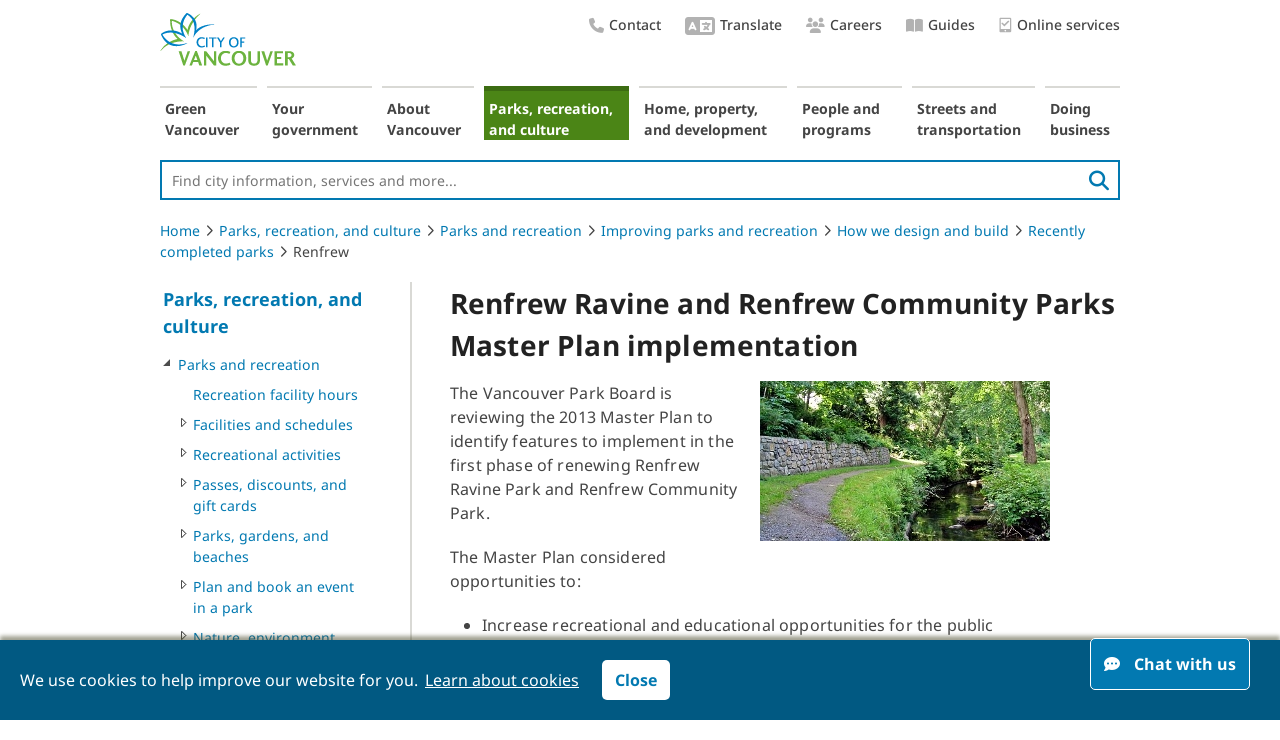

--- FILE ---
content_type: text/html; charset=utf-8
request_url: https://vancouver.ca/parks-recreation-culture/improving-renfrew-ravine-and-renfrew-community-parks.aspx?
body_size: 15459
content:
<!DOCTYPE html> 
<html lang="en">
    
                
            

        
    <head><!-- PageID 12634 -->
        <meta charset = "utf-8">
        <title>Renfrew Ravine and Renfrew Community Parks Master Plan implementation | City of Vancouver</title>

        <link rel="icon" href="/images/cov/ui/favicon.ico" type="image/x-icon" />
        <link rel="shortcut icon" href="/images/cov/ui/favicon.ico" type="image/x-icon" /> 
        <link rel="canonical" href="https://vancouver.ca/parks-recreation-culture/improving-renfrew-ravine-and-renfrew-community-parks.aspx" />
        
        
        
        
        
              

        <meta name="description" content="We have completed redevelopment of Renfrew Ravine Park and Renfrew Community Park, providing easier access to the habitat of the ravine and Still Creek." />
        <meta name="keywords" content="" />
        <meta name="author" content="City of Vancouver" />
        <meta name="rating" content="general" />
        <meta name="robots" content="index, follow" />
                        
        <meta name="published" content="Fri, 16 Jan 2026 15:07:01" />
        <meta name="modified" content="Tue, 09 Sep 2025 12:14:30" />
        <meta name="guid" content="7FC338C5588C4C45A09DB1E3619B5A0D" />
        <meta name="id" content="12634" />


        <meta property="og:image" content="https://vancouver.ca/images/cov/feature/covlogo-share.png" />
        
        <meta property="og:title" content="Renfrew Ravine and Renfrew Community Parks Master Plan implementation" />
        <meta property="og:description" content="We have completed redevelopment of the parks, providing easier access to the habitat of Renfrew Ravine and Still Creek." />
        <meta property="og:url" content="https://vancouver.ca/parks-recreation-culture/improving-renfrew-ravine-and-renfrew-community-parks.aspx" />
        
        <!-- Twitter Card //-->
        <meta name="twitter:card" content="summary_large_image" />
        <meta name="twitter:site" content="@CityofVancouver" />
        <meta name="twitter:title" content="Renfrew Ravine and Renfrew Community Parks Master Plan implementation" />
        <meta name="twitter:description" content="We have completed redevelopment of the parks, providing easier access to the habitat of Renfrew Ravine and Still Creek." />
        <meta name="twitter:image" content="https://vancouver.ca/images/cov/feature/covlogo-share.png" />
        <meta name="twitter:image:alt" content="City of Vancouver" />

        <!-- JavaScript -->
<script type="text/javascript" src="/js/cov/jquery-3.7.0.min.js"></script>
        
<!-- Data Layer -->
    <script>
dataLayer = [{'pageID':'12634'}];
    </script>
<!-- End Data Layer -->
<!-- Optimizely -->
    <!--script src="//cdn.optimizely.com/js/565901011.js"></script//-->
<!-- End Optimizely -->



<!-- Google Tag Manager -->
    <script>(function(w,d,s,l,i){w[l]=w[l]||[];w[l].push({'gtm.start':new Date().getTime(),event:'gtm.js'});var f=d.getElementsByTagName(s)[0],j=d.createElement(s),dl=l!='dataLayer'?'&l='+l:'';j.async=true;j.src='//www.googletagmanager.com/gtm.js?id='+i+dl;f.parentNode.insertBefore(j,f);})(window,document,'script','dataLayer','GTM-KMLTDN');</script>
<!-- End Google Tag Manager -->

	

        <link rel="stylesheet" media="screen" href="/css/cov/layout.css?v20250521" />
        <link rel="stylesheet" media="screen" href="/css/cov/layout-wide.css?v20200402" />
        <!--[if lte IE 8]><link rel="stylesheet" href="/css/cov/ieonly.css" /><![endif]-->
        <link rel="stylesheet" href="/css/cov/main.css?v20240429" />
        <link rel="stylesheet" media="print" href="/css/cov/print.css?v20240429" />
        <link rel="stylesheet" href="/css/cov/nivo-slider.css?v201605" />
        <link rel="stylesheet" href="/css/cov/activenet.css?v20190515" />
        <link rel="stylesheet" href="/css/cov/font.css" />
        

        
        <script type="text/javascript" src="/js/cov/common.js?v20220906"></script>
        <script type="text/javascript" src="/js/cov/tweener.js"></script>
        <script type="text/javascript" src="/js/cov/mediaGallery.js"></script>
        <script type="text/javascript" src="/js/cov/ypGoogleMap.js"></script>
        <script type="text/javascript" src="/js/cov/jquery.nivo.slider.js"></script>
       

        <!-- Widgets CSS/JS -->
        <link rel="stylesheet" href="/css/cov/widgets.css?v20240429" />
        
        <!-- Fontawesome CSS/JS -->
        
        <link rel="stylesheet" href="/resources/font-awesome-pro/v6/css/cov-custom.css" />
        
        
        <script type="text/javascript" src="/js/cov/jquery.event.move.js"></script>
        <script type="text/javascript" src="/js/cov/widgets.js"></script>
        <script type="text/javascript" src="/js/cov/fusioncharts.js"></script>
        <script type="text/javascript" src="/js/cov/fusioncharts.theme.js"></script>
        
        <!--
        <link href="//fonts.googleapis.com/css?family=Montserrat:400,500,700" rel="stylesheet" type="text/css">
        <link rel="stylesheet" type="text/css" href="https://cloud.typography.com/7967596/6671792/css/fonts.css?v201810" />
        //-->


        <meta name="viewport" content="width=device-width, initial-scale=1" />
        <link rel="stylesheet" media="screen" href="/css/cov/responsive.css?v20240429" />
        <script type="text/javascript" src="/js/cov/responsive-1.1.js?v20200811"></script>

    </head>
    <body class="content p7FC338C5588C4C45A09DB1E3619B5A0D  showHelp  ">
        
        

<!-- Google Tag Manager -->
    <noscript><iframe src="//www.googletagmanager.com/ns.html?id=GTM-KMLTDN" height="0" width="0" style="display:none;visibility:hidden"></iframe></noscript>
<!-- End Google Tag Manager -->


        
        
        
           
     
        
        
        <div id="doc">
            <div id="doc2" class="contentWide">
                <!--googleoff: all-->
                <div id="header" role="banner">
                    <div class="accessibility">
	<div class="skip-links">
		<ul>
			<li><a href="#content" class="skip">Skip to content</a> </li>
			<li><a href="#topNav" class="skip">Skip to main navigation</a></li>
			<li><a href="#leftRail" class="skip">Skip to section navigation</a></li>
			<li><a href="#header-site-search" class="skip">Skip to search</a></li>
		</ul>
	</div>
</div>
<a id="logo" href="/default.aspx"><img src="/images/cov/ui/covLogo.png" alt="City Of Vancouver home page" /></a>

<div style="display:none">
<svg viewBox="0 0 100 100" xmlns="http://www.w3.org/2000/svg">
    <defs>
        <filter x="-50%" y="-50%" width="200%" height="200%" filterUnits="objectBoundingBox" id="house-filter-1">
            <feOffset dx="0" dy="0" in="SourceAlpha" result="shadowOffsetOuter1" />
            <feGaussianBlur stdDeviation="5" in="shadowOffsetOuter1" result="shadowBlurOuter1" />
            <feColorMatrix values="0 0 0 0 0   0 0 0 0 0   0 0 0 0 0  0 0 0 0.25 0" type="matrix" in="shadowBlurOuter1" result="shadowMatrixOuter1" />
            <feMerge>
                <feMergeNode in="shadowMatrixOuter1" />
                <feMergeNode in="SourceGraphic" />
            </feMerge>
        </filter>
        <polyline points="0 0 48.3189468 0 48.3189468 41.7299995 0 41.7299995" />
        <polyline points="0 0 58.94325 0 58.94325 45 0 45" />
        <polygon points="0 0.100206186 30.9278351 0.100206186 30.9278351 32 0 32" />
    </defs>
		<symbol xmlns="http://www.w3.org/2000/svg" xmlns:xlink="http://www.w3.org/1999/xlink" viewBox="0 0 26 20" style="enable-background:new 0 0 14 14;" xml:space="preserve" id="icon-chat">
				<title>chat</title>
				<path fill-rule="evenodd" clip-rule="evenodd" d="M18.5683 7.14286C18.5683 5.17857 17.6607 3.49702 15.8456 2.09821C14.0304 0.699405 11.8433 0 9.28417 0C6.72507 0 4.53793 0.699405 2.72276 2.09821C0.907587 3.49702 0 5.17857 0 7.14286C0 8.66071 0.565382 10.0298 1.69615 11.25C1.24979 12.2619 0.714167 13.0655 0.0892708 13.6607C0 13.7798 -0.0148785 13.9137 0.0446354 14.0625C0.0743924 14.122 0.119028 14.1815 0.178542 14.2411C0.238056 14.2708 0.297569 14.2857 0.357083 14.2857C1.7259 14.2857 3.05009 13.9137 4.32964 13.1696C5.84724 13.9137 7.49875 14.2857 9.28417 14.2857C11.8433 14.2857 14.0304 13.5863 15.8456 12.1875C17.6607 10.7887 18.5683 9.10714 18.5683 7.14286ZM5.03388 8.60806C5.68114 8.60806 6.20585 8.127 6.20585 7.53358C6.20585 6.94016 5.68114 6.4591 5.03388 6.4591C4.38662 6.4591 3.86192 6.94016 3.86192 7.53358C3.86192 8.127 4.38662 8.60806 5.03388 8.60806ZM10.5031 7.53358C10.5031 8.127 9.97835 8.60806 9.33109 8.60806C8.68383 8.60806 8.15912 8.127 8.15912 7.53358C8.15912 6.94016 8.68383 6.4591 9.33109 6.4591C9.97835 6.4591 10.5031 6.94016 10.5031 7.53358ZM13.6283 8.60806C14.2756 8.60806 14.8003 8.127 14.8003 7.53358C14.8003 6.94016 14.2756 6.4591 13.6283 6.4591C12.981 6.4591 12.4563 6.94016 12.4563 7.53358C12.4563 8.127 12.981 8.60806 13.6283 8.60806Z" />
				<path d="M25.6207 19.375C24.9958 18.7798 24.4602 17.9762 24.0139 16.9643C25.1446 15.744 25.71 14.375 25.71 12.8571C25.71 11.3988 25.1744 10.0744 24.1031 8.88393C23.0319 7.66369 21.6482 6.78571 19.952 6.25C19.9818 6.51786 19.9967 6.81548 19.9967 7.14286C19.9967 9.49405 18.9403 11.5179 16.8276 13.2143C14.7446 14.881 12.2301 15.7143 9.28417 15.7143C8.86757 15.7143 8.39146 15.6845 7.85583 15.625C8.57 16.9345 9.70076 17.9911 11.2481 18.7946C12.7955 19.5982 14.5214 20 16.4258 20C18.2112 20 19.8628 19.628 21.3804 18.8839C22.6599 19.628 23.9841 20 25.3529 20C25.5017 20 25.6058 19.9256 25.6654 19.7768C25.7249 19.628 25.71 19.494 25.6207 19.375Z" />
		</symbol>

     <symbol xmlns="http://www.w3.org/2000/svg" viewBox="0 0 35 26" fill="none" id="quote-top">
        <title>Quote top</title>
            <g>
                <path d="M15.0127 0C2.07617 1.14551 0.743652 8.85742 0.665039 13.4009V26H13.1309V13.4009H8.07422C7.22705 7.35352 13.0527 4.84863 16.0708 4.35254L15.0127 0Z" fill="#337d78"/>
                <path d="M33.6064 0C20.6699 1.14551 19.3374 8.85742 19.2588 13.4009V26H31.7246V13.4009H26.668C25.8208 7.35352 31.6465 4.84863 34.6646 4.35254L33.6064 0Z" fill="#337d78"/>
            </g>
    </symbol>
    <symbol xmlns="http://www.w3.org/2000/svg" viewBox="0 0 35 27" fill="none" id="quote-bottom">
        <title>Quote bottom</title>
            <g>
                <path d="M20.4604 26.5C33.397 25.3545 34.7295 17.6426 34.8081 13.0991L34.8081 0.5L22.3423 0.499999L22.3423 13.0991L27.3989 13.0991C28.2461 19.1465 22.4204 21.6514 19.4023 22.1475L20.4604 26.5Z" fill="#337d78"/>
                <path d="M1.8667 26.5C14.8032 25.3545 16.1357 17.6426 16.2144 13.0991L16.2144 0.499998L3.74854 0.499997L3.74854 13.0991L8.80518 13.0991C9.65234 19.1465 3.82666 21.6514 0.808594 22.1475L1.8667 26.5Z" fill="#337d78"/>
            </g>
    </symbol>
    <symbol xmlns="http://www.w3.org/2000/svg" viewBox="0 0 14 17" id="icon-tablet">
        <title>Online services</title>
            <g>
                <path d="M5.49159 9.88828C5.65683 10.0535 5.93774 10.0535 6.10298 9.88828L10.9611 5.03019C11.1263 4.86495 11.1263 4.58404 10.9611 4.4188L10.3662 3.82393C10.201 3.65869 9.93658 3.65869 9.77134 3.82393L5.80555 7.78972L3.93833 5.93902C3.77308 5.77378 3.5087 5.77378 3.34346 5.93902L2.74859 6.53389C2.58335 6.69913 2.58335 6.98004 2.74859 7.14528L5.49159 9.88828Z"/>
                <path d="M11.8834 0.5H1.82626C1.05483 0.5 0.454834 1.11875 0.454834 1.85V15.15C0.454834 15.9094 1.05483 16.5 1.82626 16.5H11.8834C12.6263 16.5 13.2548 15.9094 13.2548 15.15V1.85C13.2548 1.11875 12.6263 0.5 11.8834 0.5ZM6.85483 15.6C6.34055 15.6 5.94055 15.2063 5.94055 14.7C5.94055 14.2219 6.34055 13.8 6.85483 13.8C7.34055 13.8 7.76912 14.2219 7.76912 14.7C7.76912 15.2063 7.34055 15.6 6.85483 15.6ZM11.8834 12.5625C11.8834 12.7594 11.712 12.9 11.5405 12.9H2.16912C1.96912 12.9 1.82626 12.7594 1.82626 12.5625V2.1875C1.82626 2.01875 1.96912 1.85 2.16912 1.85H11.5405C11.712 1.85 11.8834 2.01875 11.8834 2.1875V12.5625Z"/>
            </g>
    </symbol>
</svg>
</div>

<div class="utility-nav right">
   <ul class="list-plain">
		 <li>
				<a href="/your-government/contact-the-city-of-vancouver.aspx">
					 <i class="utility-nav-icon fa-icon fas fa-phone" aria-hidden="true"></i>Contact
				</a>
		 </li>
		<li>
			 <a href="/translate.aspx">
					<i class="utility-nav-icon fa-icon fas fa-language" aria-hidden="true" style="font-size: 24px;"></i>Translate
			</a>
		</li>
		<li>
			 <a href="/your-government/work-for-the-city-of-vancouver.aspx">
					<i class="utility-nav-icon fa-icon fas fa-users" aria-hidden="true"></i>Careers
			</a>
		</li>


<!--      <li><a href="/our-city/careers.html">Careers</a></li>
      <li><a href="/news-and-events.html">News &amp; Events</a></li>-->

      <li>
         <a href="/guides.aspx">
            <i class="utility-nav-icon fa-icon fas fa-book-open" aria-hidden="true"></i>Guides
        </a>
      </li>
      				<li>
			 <a href="/online-services.aspx">
										<svg>
						 <use xlink:href="#icon-tablet"  tabindex="-1"></use>
					</svg>Online services
			</a>
		</li>
   </ul>
</div>

<a id="neighbourhoodsDropDown" href="/news-calendar/10989.aspx" class="lnkDropdown" style="display:none;">Areas of the city</a>

<script type="text/javascript">
    function SetBackImage(SectionGuid)
    {
        if(SectionGuid == '')
        {
            SectionGuid = 'Default';
        }
        var BackGroundImages = $('#background-image-data .' + SectionGuid);
        var NumberofBackgrounds = $(BackGroundImages).length;
        if(NumberofBackgrounds == 0)
        {
            BackGroundImages = $('#background-image-data .' + SectionGuid);
            NumberofBackgrounds = $(BackGroundImages).length;
        }
        var BackGroundImage = $(BackGroundImages).filter(':eq(' + Math.floor((Math.random()*NumberofBackgrounds)) + ')').text();
        //$('body').css('background-image', 'url(' + BackGroundImage + ')');

        SetBodyClass(SectionGuid);
    }

    function SetBodyClass(SectionGuid)
    {
        $('body').addClass('s' + SectionGuid);
    }

    function InheritFromLinkInBreadCrumb(BreadcrumbLinkPosition, SourceAndTargetDomId)
    {
        if(BreadcrumbLinkPosition == null)
            return;

        var BreadcrumbLinkObject = $('.crumbNav a:eq(' + (BreadcrumbLinkPosition-1) + ')');

        if($(BreadcrumbLinkObject).length > 0)
        {
            
            var BreadcrumbLink = $(BreadcrumbLinkObject).attr('href');
            $.get(BreadcrumbLink , function(data) {
                $('#' + SourceAndTargetDomId).append($(data).find('#' + SourceAndTargetDomId));
            });
            

            
        }
    }
</script>

                    <script type="text/javascript">
                        SetBackImage('3D48BA295D9A4E8FAE0F95755D65318D');
                    </script>
                    <nav aria-label="Main navigation">
                        <ul id="topNav">
                            <li id="s66ED949F063F4F5186AA9B8C51ECF602" class="isParent notSelected s66ED949F063F4F5186AA9B8C51ECF602"><a href="/green-vancouver.aspx">Green Vancouver</a></li><li id="s5785640C8B3C4775A3C50AC844695609" class="isParent notSelected s5785640C8B3C4775A3C50AC844695609"><a href="/your-government.aspx">Your government</a></li><li id="s40817C78182C4DF6A38920F36FFA0369" class="isParent notSelected s40817C78182C4DF6A38920F36FFA0369"><a href="/about-vancouver.aspx">About Vancouver</a></li><li id="s3D48BA295D9A4E8FAE0F95755D65318D" class="isParent isSelected s3D48BA295D9A4E8FAE0F95755D65318D"><a href="/parks-recreation-culture.aspx">Parks, recreation, and culture</a></li><li id="s95C37A60D9EF4577B6E4DAFDE81CD315" class="isParent notSelected s95C37A60D9EF4577B6E4DAFDE81CD315"><a href="/home-property-development.aspx">Home, property, and development</a></li><li id="sC2B4C2DC13D8429385393D092BE31D4A" class="isParent notSelected sC2B4C2DC13D8429385393D092BE31D4A"><a href="/people-programs.aspx">People and programs</a></li><li id="s1B48E3BC89AD4680B2E902C48640C64A" class="isParent notSelected s1B48E3BC89AD4680B2E902C48640C64A"><a href="/streets-transportation.aspx">Streets and transportation</a></li><li id="s83B05EAE7905419981E4FC0BE75FA7D8" class="isParent notSelected s83B05EAE7905419981E4FC0BE75FA7D8"><a href="/doing-business.aspx">Doing business</a></li>
                        </ul>
                    </nav>
                    <p id="cov-cta"><a href="/your-government/contact-the-city-of-vancouver.aspx" rel="nofollow">&nbsp;</a></p>
                    <div class="search-wrapper" role="search">
			            <form class="header-searchbox searchbox-open" method="get" action="/search.aspx">
                            <label for="header-site-search" class="hidden">Site Search:</label>
                            <input id="header-site-search" type="search" placeholder="Find city information, services and more..." name="q" class="header-searchbox-input" onkeyup="headerSearchButtonUp();" required>
                            <input type="hidden" name="ftype" value="Webpage">
                            <button id="search-button" class="pull-right" aria-label="search">
                                <i class="fas fa-search" aria-hidden="true"></i>
                            </button>

                        </form>
                    </div>
                    <script>
                    $("#topNav").on("mouseover", function () {
                        $("#header-site-search").blur();
                    })
                </script>                    
                </div>
                <nav aria-label="breadcrumb">
                <ol class="breadcrumb">
                    <li><a href="/default.aspx">Home</a><i class="fal fa-angle-right"></i></li><li><a href="/parks-recreation-culture.aspx">Parks, recreation, and culture</a><i class="fal fa-angle-right"></i></li><li><a href="/parks-recreation-culture/parks-and-recreation.aspx">Parks and recreation</a><i class="fal fa-angle-right"></i></li><li><a href="/parks-recreation-culture/improving-parks-and-recreation.aspx">Improving parks and recreation</a><i class="fal fa-angle-right"></i></li><li><a href="/parks-recreation-culture/how-we-design-and-build.aspx">How we design and build</a><i class="fal fa-angle-right"></i></li><li><a href="/parks-recreation-culture/recently-completed-parks.aspx">Recently completed parks</a><i class="fal fa-angle-right"></i></li><li>Renfrew</li>
                </ol>
                </nav>
                <div id="leftRail" role="navigation" aria-label="Section navigation">
                    <a class="topmenulink " href="/parks-recreation-culture.aspx">Parks, recreation, and culture</a>
<ul>
    <li class="
isParent isSelected 
"><a href="#" onclick="window.location = $(this).next().attr('href');" tabindex="-1"><div></div></a><a class="menulink" href="/parks-recreation-culture/parks-and-recreation.aspx?">Parks and recreation</a>
    
                <ul>
                    <li class="
isLast 
notSelected"><a href="#" onclick="window.location = $(this).next().attr('href');" tabindex="-1"><div></div></a><a class="menulink" href="/parks-recreation-culture/recreation-facility-hours.aspx?">Recreation facility hours</a></li><li class="
isParent 
notSelected"><a href="#" onclick="window.location = $(this).next().attr('href');" tabindex="-1"><div></div></a><a class="menulink" href="/parks-recreation-culture/facilities-and-schedules.aspx?">Facilities and schedules</a></li><li class="
isParent 
notSelected"><a href="#" onclick="window.location = $(this).next().attr('href');" tabindex="-1"><div></div></a><a class="menulink" href="/parks-recreation-culture/recreational-activities.aspx?">Recreational activities</a></li><li class="
isParent 
notSelected"><a href="#" onclick="window.location = $(this).next().attr('href');" tabindex="-1"><div></div></a><a class="menulink" href="/parks-recreation-culture/fitness-passes-and-discount-cards.aspx?">Passes, discounts, and gift cards</a></li><li class="
isParent 
notSelected"><a href="#" onclick="window.location = $(this).next().attr('href');" tabindex="-1"><div></div></a><a class="menulink" href="/parks-recreation-culture/parks-gardens-and-beaches.aspx?">Parks, gardens, and beaches</a></li><li class="
isParent 
notSelected"><a href="#" onclick="window.location = $(this).next().attr('href');" tabindex="-1"><div></div></a><a class="menulink" href="/parks-recreation-culture/plan-and-book-an-event.aspx?">Plan and book an event in a park</a></li><li class="
isParent 
notSelected"><a href="#" onclick="window.location = $(this).next().attr('href');" tabindex="-1"><div></div></a><a class="menulink" href="/parks-recreation-culture/greening-the-city.aspx?">Nature, environment, and sustainability</a></li><li class="
isParent isSelected 
"><a href="#" onclick="window.location = $(this).next().attr('href');" tabindex="-1"><div></div></a><a class="menulink" href="/parks-recreation-culture/improving-parks-and-recreation.aspx?">Improving parks and recreation</a>
    
                <ul>
                    <li class="
isParent 
notSelected"><a href="#" onclick="window.location = $(this).next().attr('href');" tabindex="-1"><div></div></a><a class="menulink" href="/parks-recreation-culture/how-we-plan.aspx?">How we plan</a></li><li class="
isParent isSelected 
"><a href="#" onclick="window.location = $(this).next().attr('href');" tabindex="-1"><div></div></a><a class="menulink" href="/parks-recreation-culture/how-we-design-and-build.aspx?">How we design and build</a>
    
                <ul>
                    <li class="
isParent 
notSelected"><a href="#" onclick="window.location = $(this).next().attr('href');" tabindex="-1"><div></div></a><a class="menulink" href="/parks-recreation-culture/new-parks.aspx?">New parks</a></li><li class="
isParent 
notSelected"><a href="#" onclick="window.location = $(this).next().attr('href');" tabindex="-1"><div></div></a><a class="menulink" href="/parks-recreation-culture/park-renovation.aspx?">Park renovation</a></li><li class="
isParent 
notSelected"><a href="#" onclick="window.location = $(this).next().attr('href');" tabindex="-1"><div></div></a><a class="menulink" href="/parks-recreation-culture/path-and-seawall-upgrades.aspx?">Path and Seawall upgrades</a></li><li class="
isLast 
notSelected"><a href="#" onclick="window.location = $(this).next().attr('href');" tabindex="-1"><div></div></a><a class="menulink" href="/parks-recreation-culture/sports-field-floodlight-upgrades.aspx?">Sports field floodlight upgrades</a></li><li class="
isParent isSelected 
"><a href="#" onclick="window.location = $(this).next().attr('href');" tabindex="-1"><div></div></a><a class="menulink" href="/parks-recreation-culture/recently-completed-parks.aspx?">Recently completed parks</a>
    
                <ul>
                    <li class="
isLast 
notSelected"><a href="#" onclick="window.location = $(this).next().attr('href');" tabindex="-1"><div></div></a><a class="menulink" href="/parks-recreation-culture/aberthau-playground-renewal.aspx?">Aberthau Playground</a></li><li class="
isLast 
notSelected"><a href="#" onclick="window.location = $(this).next().attr('href');" tabindex="-1"><div></div></a><a class="menulink" href="/parks-recreation-culture/ash-park.aspx?">Ash Park</a></li><li class="
isLast 
notSelected"><a href="#" onclick="window.location = $(this).next().attr('href');" tabindex="-1"><div></div></a><a class="menulink" href="/parks-recreation-culture/beaconsfield-park.aspx?">Beaconsfield Park</a></li><li class="
isLast 
notSelected"><a href="#" onclick="window.location = $(this).next().attr('href');" tabindex="-1"><div></div></a><a class="menulink" href="/parks-recreation-culture/brewers-park.aspx?">Brewers Park</a></li><li class="
isLast 
notSelected"><a href="#" onclick="window.location = $(this).next().attr('href');" tabindex="-1"><div></div></a><a class="menulink" href="/parks-recreation-culture/canyon-creek.aspx?">Canyon Creek</a></li><li class="
isLast 
notSelected"><a href="#" onclick="window.location = $(this).next().attr('href');" tabindex="-1"><div></div></a><a class="menulink" href="/parks-recreation-culture/champlain-heights-playground.aspx?">Champlain Heights</a></li><li class="
isLast 
notSelected"><a href="#" onclick="window.location = $(this).next().attr('href');" tabindex="-1"><div></div></a><a class="menulink" href="/parks-recreation-culture/charleson-park-playground-upgrade.aspx?">Charleson Park</a></li><li class="
isLast 
notSelected"><a href="#" onclick="window.location = $(this).next().attr('href');" tabindex="-1"><div></div></a><a class="menulink" href="/parks-recreation-culture/china-creek-south-park-skatepark-upgrades.aspx?">China Creek South Park skatepark upgrades </a></li><li class="
isLast 
notSelected"><a href="#" onclick="window.location = $(this).next().attr('href');" tabindex="-1"><div></div></a><a class="menulink" href="/parks-recreation-culture/collingwood-park.aspx?">Collingwood Park</a></li><li class="
isLast 
notSelected"><a href="#" onclick="window.location = $(this).next().attr('href');" tabindex="-1"><div></div></a><a class="menulink" href="/parks-recreation-culture/connaught-park-spray-park-renewal.aspx?">Connaught Park</a></li><li class="
isLast 
notSelected"><a href="#" onclick="window.location = $(this).next().attr('href');" tabindex="-1"><div></div></a><a class="menulink" href="/parks-recreation-culture/crab-park-at-portside.aspx?">CRAB Park at Portside</a></li><li class="
isLast 
notSelected"><a href="#" onclick="window.location = $(this).next().attr('href');" tabindex="-1"><div></div></a><a class="menulink" href="/parks-recreation-culture/general-brock-park.aspx?">General Brock Park</a></li><li class="
isLast 
notSelected"><a href="#" onclick="window.location = $(this).next().attr('href');" tabindex="-1"><div></div></a><a class="menulink" href="/parks-recreation-culture/gibbys-field-natural-park.aspx?">Gibbys Field natural park</a></li><li class="
isLast 
notSelected"><a href="#" onclick="window.location = $(this).next().attr('href');" tabindex="-1"><div></div></a><a class="menulink" href="/parks-recreation-culture/improving-john-hendry-park.aspx?">John Hendry (Trout Lake) Park</a></li><li class="
isLast 
notSelected"><a href="#" onclick="window.location = $(this).next().attr('href');" tabindex="-1"><div></div></a><a class="menulink" href="/parks-recreation-culture/kerrisdale-park-point-grey-secondary-school-track-and-field-upgrades.aspx?">Kerrisdale Park - Point Grey Secondary School track and field upgrades</a></li><li class="
isLast 
notSelected"><a href="#" onclick="window.location = $(this).next().attr('href');" tabindex="-1"><div></div></a><a class="menulink" href="/parks-recreation-culture/montgomery-park.aspx?">Montgomery Park</a></li><li class="
isParent 
notSelected"><a href="#" onclick="window.location = $(this).next().attr('href');" tabindex="-1"><div></div></a><a class="menulink" href="/parks-recreation-culture/new-brighton-park-shoreline-habitat-restoration.aspx?">New Brighton Park Shoreline</a></li><li class="
isLast 
notSelected"><a href="#" onclick="window.location = $(this).next().attr('href');" tabindex="-1"><div></div></a><a class="menulink" href="/parks-recreation-culture/oppenheimer-park-playground-renewal.aspx?">Oppenheimer Park playground renewal</a></li><li class="
isLast 
notSelected"><a href="#" onclick="window.location = $(this).next().attr('href');" tabindex="-1"><div></div></a><a class="menulink" href="/parks-recreation-culture/new-park-in-east-fraser-lands.aspx?">Promontory Park</a></li><li class="
isLast 
notSelected"><a href="#" onclick="window.location = $(this).next().attr('href');" tabindex="-1"><div></div></a><a class="menulink" href="/parks-recreation-culture/ray-cam-playground.aspx?">RayCam playground</a></li><li class="
isLast isCurrent 
"><a href="#" onclick="window.location = $(this).next().attr('href');" tabindex="-1"><div></div></a><a class="menulink" href="/parks-recreation-culture/improving-renfrew-ravine-and-renfrew-community-parks.aspx?">Renfrew</a>
    
</li><li class="
isLast 
notSelected"><a href="#" onclick="window.location = $(this).next().attr('href');" tabindex="-1"><div></div></a><a class="menulink" href="/parks-recreation-culture/riley-park-south-playground.aspx?">Riley Park south playground</a></li><li class="
isLast 
notSelected"><a href="#" onclick="window.location = $(this).next().attr('href');" tabindex="-1"><div></div></a><a class="menulink" href="/parks-recreation-culture/sunset-park-master-plan.aspx?">Sunset</a></li><li class="
isLast 
notSelected"><a href="#" onclick="window.location = $(this).next().attr('href');" tabindex="-1"><div></div></a><a class="menulink" href="/parks-recreation-culture/tatlow-and-volunteer-park-stream.aspx?">Tatlow and Volunteer Park stream</a></li><li class="
isLast 
notSelected"><a href="#" onclick="window.location = $(this).next().attr('href');" tabindex="-1"><div></div></a><a class="menulink" href="/parks-recreation-culture/tatlow-park-playground-renewal.aspx?">Tatlow Park playground renewal</a></li><li class="
isLast 
notSelected"><a href="#" onclick="window.location = $(this).next().attr('href');" tabindex="-1"><div></div></a><a class="menulink" href="/parks-recreation-culture/templeton-park-track-renewal.aspx?">Templeton Park Track Renewal</a></li><li class="
isLast 
notSelected"><a href="#" onclick="window.location = $(this).next().attr('href');" tabindex="-1"><div></div></a><a class="menulink" href="/parks-recreation-culture/winona-park.aspx?">Winona Park</a></li>
                </ul>
            
</li><li class="
isLast 
notSelected"><a href="#" onclick="window.location = $(this).next().attr('href');" tabindex="-1"><div></div></a><a class="menulink" href="/parks-recreation-culture/park-development-standards.aspx?">Park Development Standards</a></li>
                </ul>
            
</li><li class="
isParent 
notSelected"><a href="#" onclick="window.location = $(this).next().attr('href');" tabindex="-1"><div></div></a><a class="menulink" href="/parks-recreation-culture/why-reconciliation.aspx?">Reconciliation</a></li>
                </ul>
            
</li><li class="
isLast 
notSelected"><a href="#" onclick="window.location = $(this).next().attr('href');" tabindex="-1"><div></div></a><a class="menulink" href="/parks-recreation-culture/contact-parks.aspx?">Contact Parks</a></li><li class="
isLast 
notSelected"><a href="#" onclick="window.location = $(this).next().attr('href');" tabindex="-1"><div></div></a><a class="menulink" href="/parks-recreation-culture/contact-recreation.aspx?">Contact Recreation</a></li><li class="
isLast 
notSelected"><a href="#" onclick="window.location = $(this).next().attr('href');" tabindex="-1"><div></div></a><a class="menulink" href="/parks-recreation-culture/safe-access-for-everyone-policy.aspx?">Safe access for everyone policy</a></li>
                </ul>
            
</li><li class="
isParent 
notSelected"><a href="#" onclick="window.location = $(this).next().attr('href');" tabindex="-1"><div></div></a><a class="menulink" href="/parks-recreation-culture/arts-and-culture.aspx?">Arts and culture</a></li><li class="
isParent 
notSelected"><a href="#" onclick="window.location = $(this).next().attr('href');" tabindex="-1"><div></div></a><a class="menulink" href="/parks-recreation-culture/things-to-do.aspx?">Things to do</a></li>
</ul>
                </div>
                <!--googleon: all-->
                <div id="contentContainer" role="main">
                    <div id="content">


                        
                        
                        
                        
                                        
                                    

                        
                        

                        
                        <h1><img class="print-logo" alt="City of Vancouver logo" src="/images/cov/ui/covLogo.png"/>Renfrew Ravine and Renfrew Community Parks Master Plan implementation</h1>
                        
                        

                        

                        
                        <div class="imgallpadding">
                                                    
                        </div>
                    </div>
                    
                    <div class="modContainer">
                        
                        


                
            


<div id="component129939" class=""></div>


    <div id="content-blk129942" class="content-blk blk-full   padding-right-eq70">




 




    <div class="blk-content ">
         
        <p><img alt="Renfrew Community Park path" class="right" height="160" src="/images/cov/content/renfrew-community-park-path.jpg" width="290" />The Vancouver Park Board is reviewing the 2013 Master Plan to identify features to implement in the first phase of renewing Renfrew Ravine Park and Renfrew Community Park.</p>

<p>The Master Plan considered opportunities to:</p>

<ul>
	<li>Increase recreational and educational opportunities for the public</li>
	<li>Preserve and enhance the ecology of the parks, ravine, and Still Creek</li>
</ul>
    </div>
</div>
<div id="basicBox51319" class="basic-blk padding border bg-light blk-full ">
    
    
    
    <h2 class="basic-blk-header bg-primary border-white">What&#39;s happening</h2>
    
     
    <h3>Phase I of the Renfrew Ravine and Renfrew Community Parks renewal is complete</h3>

<p>Our redevelopment of Renfrew Community Park and Renfrew Ravine Park means residents have easier access to the habitat of the ravine and Still Creek.</p>

<p>The improvements include:</p>

<ul>
	<li>Staircases with better access to trails</li>
	<li>Accessible walkway into the trail system from the parking lot on Renfrew St</li>
	<li>Bridges across Still Creek</li>
	<li>Dog off-leash park near Renfrew and 22nd&nbsp;Ave</li>
	<li>Fencing and benches</li>
	<li>Enhanced trails and wayfinding</li>
</ul>

<p>Trail layout was coordinated with organizers of the <a href="http://stillmoon.org/" target="_blank">Still Moon Arts Society <em aria-hidden="true" class="fa-external-link far"><span class="sr-only">External website, opens in new tab</span></em></a>, whose yearly lantern festival is a highly celebrated community event.</p>

<p>The new boardwalk through Renfrew Ravine Park is connected to street level via a series of timber steps.</p>
    
     
    
</div><div id="basicBox51320" class="unstyledTextBlock 
" >
    
    
    
    

     
    <h2>About the area</h2>

<p>Still Creek is the longest remaining&nbsp;visible creek&nbsp;in Vancouver and part&nbsp;of a larger City of Vancouver rehabilitation project. Nearly 1 km of Still Creek is&nbsp;visible through both parks.</p>

<p>Renfrew Ravine Park&nbsp;is the only park in Vancouver with a&nbsp;creek in a natural ravine. The park is&nbsp;6 hectares&nbsp;and located north of the 29th Avenue Skytrain Station and south of East 22nd Avenue.</p>

<p>The neighbouring&nbsp;Renfrew Community Park is 5 hectares and home to Renfrew Community Centre and Renfrew Branch of the Vancouver Public Library.</p>

<ul>
	<li><a href="http://covapp.vancouver.ca/parkfinder/parkdetail.aspx?inparkid=159" target="_blank" title="Find out more about Renfrew Community Park">Learn more about Renfrew Community Park</a></li>
	<li><a href="http://covapp.vancouver.ca/parkfinder/parkdetail.aspx?inparkid=160" target="_blank" title="Find out more about Renfrew Ravine Park">Learn more about Renfrew Ravine Park</a></li>
</ul>
</div>
<div id="tabs12635" class="tabSection ">
    <div class="nav">
        
        <ul>
            <li><a data-tab-id="tab-t1" href="#">Progress</a></li>
            <li><a data-tab-id="tab-t2" href="#">Documents</a></li>
            <li><a data-tab-id="tab-t3" href="#">Details</a></li>
            <li><a data-tab-id="tab-t4" href="#">Background</a></li>
        </ul>
    </div>
<div id="tab-t1" class="tabDetail">
        
        <div class="unstyledTextBlock">
        <h2>Past updates</h2>

<h3>Construction begins</h3>

<p><strong>June 2018 -&nbsp;</strong>We started&nbsp;construction in Renfrew Community Park on June 1, 2018.</p>

<p>A large portion of the parking lot off Renfrew St&nbsp;will be closed for construction&nbsp;until September.&nbsp;Throughout the summer, many sections of the trail in the park will be closed to facilitate upgrades and enhancement.</p>

<p>Work in&nbsp;Renfrew Ravine Park started in late June and trail access from Boyd Diversion down to the creek will be closed.</p>

<p>Construction along the trails adjacent the creek in both parks will continue through to late August.</p>

<h3>Park enhancement</h3>

<p><strong>February 2018</strong> -&nbsp;On February 19,&nbsp;the Park Board approved the contract award to begin implementation of the first phase of renewals in Renfrew Ravine and Renfrew Community Park. Construction is expected to start the last week of May and finish by the first week of October.</p>

<p>The park renewal at Renfrew Ravine Park includes a new staircase into the ravine at the north end of the park which will connect to a raised boardwalk feature at the bottom of the ravine leading to the historic cedar stump. The edge of the park along Renfrew Street will be getting a new pathway, a low fence, and the addition of new native trees and plants to enhance and protect the park edge.</p>

<p>The park renewal at Renfrew Community Park includes:</p>

<ul>
	<li>Several new staircases for better access to the trails</li>
	<li>A new accessible walkway into the trail system</li>
	<li>A new creek crossing</li>
	<li>Fencing</li>
	<li>Benches</li>
	<li>Renewed trails</li>
	<li>Wayfinding</li>
</ul>

<p>In addition to the trails and natural features, a new dog park will be constructed on the west edge of the ravine, replacing a portion of the existing parking lot. The new dog park will include a variety of paving materials, seating, fencing, and dog play features.</p>

<p><strong>March 2016 </strong>- We are currently reviewing the recommendations in the master plan to identify features that will be included in the 2016/2017 renewal. We will complete&nbsp;detailed designs this year anticipating the renewals will be implemented in 2017. To receive regular updates about the contemplated park renewals, email <a href="/cdn-cgi/l/email-protection#90e2f5fef6e2f5e7e0f1e2fbd0e6f1fef3ffe5e6f5e2bef3f1"><span class="__cf_email__" data-cfemail="4331262d25312634332231280335222d202c363526316d2022">[email&#160;protected]</span></a>.</p>

<p><strong>February 2016</strong> - As part of our ongoing enhancements, we will remove&nbsp;blackberries along the west edge of Renfrew Ravine in the area between 24th and 25th avenues. The mowing will occur the week of February 22-26 to avoid disturbing birds during nesting season.</p>

<p>We will also work with Evergreen Foundation volunteers to:</p>

<ol>
	<li>Dig out blackberry roots</li>
	<li>Distribute wood chip mulch</li>
	<li>Replant the site with native trees, shrubs, and ferns</li>
</ol>

<p>This work is the first step in creating a north-south trail between Boyd Diversion and East 25th Avenue.</p>

<h3>Master plan</h3>

<p><strong>September 2013</strong> -&nbsp;The&nbsp;Renfrew Ravine and the Renfrew Community&nbsp;Park Master Plan&nbsp;was&nbsp;developed through a comprehensive design and public engagement process.</p>

<ul>
	<li><a href="/files/cov/Master-Plan-Renfrew-Ravine-Community-Parks-09012013.pdf" target="_blank" title="View the Master Plan for Renfrew Ravine and Renfrew Community Park">View the Renfrew Ravine and Renfrew Community Park Master Plan&nbsp;<em aria-hidden="true" class="fa-file-pdf far"><span class="sr-only">PDF file</span></em>&nbsp;(15.9 MB)</a></li>
</ul>
        </div>
</div>
 
<div id="tab-t2" class="tabDetail">
        
        <div class="unstyledTextBlock">
        <h2>Background reports and documents</h2>

<ul>
	<li><a href="/files/cov/Master-Plan-Renfrew-Ravine-Community-Parks-09012013.pdf" target="_blank" title="View the Master Plan for Renfrew Ravine and Renfrew Community Park">Renfrew Ravine and Renfrew Community Park Master Plan&nbsp;(September 2013) <em aria-hidden="true" class="fa-file-pdf far"><span class="sr-only">PDF file</span></em>&nbsp;(15.9 MB)</a></li>
	<li><a href="/files/cov/board-report-renfrew-ravine-community-park-master-plan-2013-09-23.pdf" target="_blank" title="View Vancouver Park Board Report">Vancouver Park Board Report&nbsp;(September 23, 2013)&nbsp;<em aria-hidden="true" class="fa-file-pdf far"><span class="sr-only">PDF file</span></em>&nbsp;(1.8 MB)</a></li>
</ul>

<h2>Related projects</h2>

<p>Renfrew Ravine and Renfrew Community Park are part of Still Creek watershed, which is being rehabilitated as part of the Still Creek Enhancement project.</p>

<ul>
	<li><a href="https://guidelines.vancouver.ca/policy-plan-still-creek-enhancement.pdf" target="_blank">Still Creek Rehabilitation and Enhancement Study <em aria-hidden="true" class="fa-file-pdf far"><span class="sr-only">PDF file</span></em></a></li>
	<li><a href="/files/cov/Renfrew-Ravine-Hydrology-and-Geotechnical-Study-2008.pdf" target="_blank" title="Download the Renfrew Ravine Hydrology and Geotechnical report">Renfrew Ravine Hydrology and Geotechncial Study&nbsp;<em aria-hidden="true" class="fa-file-pdf far"><span class="sr-only">PDF file</span></em></a></li>
</ul>
        </div>
</div>
<div id="tab-t3" class="tabDetail">
        
        <div class="unstyledTextBlock">
        <h2>Project type</h2>

<ul>
	<li>Park renewal</li>
</ul>

<h2>Project status</h2>

<ul>
	<li>Design development</li>
</ul>

<h2>Aerial images</h2>

<div style="float:left">
<p>Renfrew Community Park</p>

<p><img alt="Aeriel view of Renfrew Community Park" src="/images/cov/content/renfrew--communitypark-2003-250.jpg" /></p>
</div>

<div style="float:right">
<p>Renfrew Ravine</p>

<p><img alt="Aeriel view of Renfrew Ravine" src="/images/cov/content/renfrew-ravine-2007-250.jpg" /></p>
</div>

<div style="clear:both">&nbsp;</div>
        </div>
</div>
<div id="tab-t4" class="tabDetail">
        
        <div class="unstyledTextBlock">
        <p>Renfrew Ravine is a section of the Still Creek&nbsp;watershed, with the creek flowing north through Renfrew Community Park. The Still Creek Rehabilitation and Enhancement Study was written in March 2002, and formed the basis for the Still Creek Enhancement initiative.</p>

<p>In fall&nbsp;2012, the Vancouver Park Board hired a landscape architecture firm to develop a master plan for Renfrew Ravine and Renfrew Community Parks, in collaboration with City departments, Metro&nbsp;Vancouver,&nbsp;community stakeholders, and residents.&nbsp;&nbsp;</p>

<p>The master-planning process identified&nbsp;community priorities, articulated a design program, and resulted in a preferred concept plan that can guide&nbsp;future capital plan projects.</p>

<p>The master plan was developed through public engagement that focused on:</p>

<ul>
	<li>Upgrades to increase recreation&nbsp;opportunities and a variety of park experiences</li>
	<li>Preserving and enhancing the ecological function and benefit of the parks, ravine, and creek</li>
</ul>
        </div>
</div>
</div>
 
<script data-cfasync="false" src="/cdn-cgi/scripts/5c5dd728/cloudflare-static/email-decode.min.js"></script><script type="text/javascript">
$(function(){
    $("#tabs12635 iframe").each(function(){
        if( $(this).attr("src") !== "" ) {
            $(this).attr("data-src", $(this).attr("src"));
            $(this).attr("src", "");
        }
    });
    $("#tabs12635").on("click", ".nav li a", function(){
        $("#tabs12635 .nav li a").removeClass("selected");
        $(this).addClass("selected");
        var TabId = $(this).attr("data-tab-id");
        $("#tabs12635 .tabDetail:visible").hide();
        $("#" + TabId).show({
            duration: 0,
            easing: 'none',
            complete: function() {
                if(typeof($.fn.pdSpaceSet)==='function'){
                    $('.pdSpace').pdSpaceSet();
                }
            }
        });
        return false;
    });
    $("#tabs12635").on("click", ".nav li a, h2.resp-accordion", function(){
        $("#tabs12635 .tabDetail:visible").find("iframe[src='']").each(function(){
            $(this).attr("src", $(this).attr("data-src")).attr('class', 'selected' );
        });
        return false;
    });
    if(window.location.hash !== '') {
        // Open currently selected tab
        var hash = window.location.hash;
        hash = hash.replace(/#/g, '');
        $("#tabs12635 .nav li a[data-tab-id=" + hash + "]").click();
    } else {
        // Open first tab only if not reduced screen size
        if($(window).width() > 750 ) {
            $("#tabs12635 .nav li a:first").click();
        } else {
            $("#tabs12635 .nav li a").removeClass("selected");
            $("#tabs12635 .tabDetail:visible").hide();
            $("h2.resp-accordion").removeClass("resp-tab-active");
        }
    }
    var largest_tab_height = 0;
    $("#tabs12635 .nav li a").each(function(){
        if(largest_tab_height < parseInt($(this).height()))
        {
            largest_tab_height = parseInt($(this).height());
        }
    });
    $("#tabs12635 .nav li a").height(largest_tab_height);
});
</script>
<div id="basicBox35572" class="basic-blk padding border bg-light blk-half">
     
    
    <h2 class="basic-blk-header bg-primary border-white">Get updates on the implementation</h2>
    
     

    

     

    <script type="text/javascript">
    /*
    Execute the following code on mouse down of the subscribe button.
    Replace newsletter_subscription_friendly_name with friendly list name from module description.
    Replace newsletter_subscription_list_name with list name from hidden input field list.
    */
    function collectSubscription35572() {
        if ($('input#hour35572').val().length != 0 || $('input#day35572').val().length != 0) {
            return false;
        } 
        document.getElementById('cov-subscription-35572').action = 'https://list.vancouver.ca/subscribe/subscribe.tml';
        
        if ($('#cov-subscription-35572 input:checkbox:checked').length > 0) {
            $('#cov-subscription-35572 input:checkbox:checked').each(function()
            {
                dataLayer.push({
                    'newsletter_subscription_list': $(this).val(),
                    'event': 'Subscribed to newsletter'
                });
            });
        } else {
            //$('#cov-subscription-35572 input:checkbox:checked').each(function()
            //{
                    dataLayer.push({
                    'newsletter_subscription_list': 'renfrewpark_cem',
                    'event': 'Subscribed to newsletter'
                    });
            //});
        }
    }
   </script>

    <form id="cov-subscription-35572" class="cov-subscription" method="post" onSubmit="return collectSubscription35572();">
        <input value="renfrewpark_cem" name="list" type="hidden" />
        <p><small>* Indicates required fields</small></p>
        <p><label>Email: *<br/><input id="cov-subscription-email35572" maxlength="100" name="email" type="email" required /></label></p>
        <p><label>Name:<br/><input id="cov-subscription-name35572" maxlength="100" name="name" type="text" /></label></p>
        <input value="one" name="confirm" type="hidden" /> 
        <input value="T" name="showconfirm" type="hidden" />
        <input value="172.70.80.188" name="ip_address" type="hidden" /> 
        <input value="https://vancouver.ca/parks-recreation-culture/improving-renfrew-ravine-and-renfrew-community-parks.aspx" name="formLocation_" type="hidden" />
        <input value="ip_address formLocation_ " name="demographics" type="hidden" />
        <label class="form-honey" for="hour35572" aria-hidden="true">Hours</label>
		<input class="form-honey" autocomplete="off" type="text" id="hour35572" name="hour" placeholder="Your prefer hour here" tabindex="-1">
		<label class="form-honey" for="day35572" aria-hidden="true">day</label>
		<input class="form-honey" autocomplete="off" type="text" id="day35572" name="day" tabindex="-1">
        <p>
            <input class="btn-primary" title="subscribe" onclick="collectSubscription35572()" value="Subscribe" type="submit" />
        </p>    

    </form>

     
    

    <div class="clear cov-legal blk-content">
<!--
    <p>By clicking subscribe, I, as of the date hereof, authorize the City of Vancouver to collect the information about myself entered above and use it in order to send me an email newsletter from time to time. I acknowledge that I can unsubscribe at any time by clicking the unsubscribe link at the bottom of the email newsletter.</p>
    <p>Contact: City of Vancouver, 453 W 12th Ave, Vancouver, BC V5Y 1V4 <a href="mailto:info@vancouver.ca">info@vancouver.ca</a></p>
//-->
    <p><a href="/your-government/privacy-statement.aspx" title="View privacy policy" target="_blank">View Privacy Policy</a></p>
    </div>

     
    
</div>
                        
                        
                    </div>
                    
                 </div>

                <!--googleoff: all-->
                

<div class="sr-only">
    <h2>Contact information, partner agencies, and website policies</h2>
</div>
<footer id="footer" class="row fullWidth">
    
   <div class="four-col-footer">
        <div class="top-section">
            <div class="blk-one-fourth">
                <div class="icons">
                    <i class="fas fa-mobile-alt fa-inverse"></i>
                </div>
                <hr>
                 <ul>
	<li><a href="/van311.aspx">Download Van311</a></li>
	<li><a href="/online-services.aspx">More apps and online services</a></li>
</ul>
            </div>
            <div class="blk-one-fourth">
                <div class="icons">
                    <i class="fas fa-comments fa-inverse"></i>
                </div>
                <hr>
                    <ul>
	<li><button aria-label="Opens the Contact Us pop up" class="chat-with-us" onclick="chatButtonClicked()">Chat with us</button>
	<p><em aria-hidden="true" class="fa-clock far"><span class="sr-only">Clock icon</span></em>9am to 4pm daily</p>
	</li>
	<li><a href="/your-government/tell-us-online.aspx">Tell us online</a></li>
	<li><a href="/people-programs/accessibility-barriers.aspx">Report accessibility barriers</a></li>
	<li><a href="https://talkvancouver.com" target="_blank">Talk Vancouver</a></li>
	<li><a href="https://shapeyourcity.ca" target="_blank">Shape Your City</a></li>
	<li class="social-media-row"><a aria-label="Facebook" class="fa-lg fa-stack" href="https://facebook.com/CityofVancouver" rel="noopener noreferrer" target="_blank"><em aria-hidden="true" class="fa-facebook-square fa-inverse fab"><span class="sr-only">Facebook icon</span></em> </a> <a aria-label="Instagram" class="fa-lg fa-stack" href="https://instagram.com/cityofvancouver" rel="noopener noreferrer" target="_blank"> <em aria-hidden="true" class="fa-instagram fa-inverse fab"><span class="sr-only">Instagram icon</span></em> </a> <a aria-label="Threads" class="fa-lg fa-stack" href="https://www.threads.com/@cityofvancouver" rel="noopener noreferrer" target="_blank"> <em aria-hidden="true" class="fa-brands fa-inverse fa-square-threads fab"><span class="sr-only">Threads icon</span></em> </a> <a aria-label="LinkedIn" class="fa-lg fa-stack" href="https://linkedin.com/company/city-of-vancouver" rel="noopener noreferrer" target="_blank"> <em aria-hidden="true" class="fa-inverse fa-linkedin fab"><span class="sr-only">LinkedIn icon</span></em> </a> <a aria-label="YouTube" class="fa-lg fa-stack" href="https://youtube.com/CityofVancouver" rel="noopener noreferrer" target="_blank"> <em aria-hidden="true" class="fa-inverse fa-youtube-square fab"><span class="sr-only">YouTube icon</span></em> </a></li>
	<li><a href="/your-government/follow-the-city-on-social-media.aspx">More social media</a></li>
</ul>
            </div>
            <div class="blk-one-fourth">
                <div class="icons group">
                    <i class="fas fa-phone fa-inverse"></i>
                    <i class="fas fa-language fa-inverse"></i>
                </div>
                <hr>
                    <ul>
	<li class="phone-numbers"><a aria-label="phone three one one for City requests and services" class="footer-311" href="tel:311">3-1-1</a> <a aria-label="phone 604-873-7000 for City requests and services" href="tel:604-873-7000">604-873-7000</a>
	<p><span aria-hidden="true">Mon to Fri</span><span class="sr-only">Monday to Friday</span>: 7am to 7pm</p>

	<p>Weekends/holidays: 8am to 5pm</p>
	</li>
	<li><a href="/your-government/contact-the-city-of-vancouver.aspx#interpreter">Request an interpreter</a></li>
	<li><a href="/your-government/contact-the-city-of-vancouver.aspx">More ways to contact us</a></li>
	<li><a href="https://vancouver.ca/translate.aspx">Translate this site</a></li>
</ul>
            </div>
            <div class="blk-one-fourth">
                <div class="icons">
                    <i class="fas fa-directions fa-inverse"></i>
                </div>
                <hr>
                    <ul>
	<li>
	<address>
	<p><strong>City Hall</strong><br />
	453 West 12th Ave<br />
	Vancouver, BC<br />
	V5Y 1V4</p>
	</address>
	</li>
	<li><a href="/your-government/getting-to-city-hall.aspx">Opening hours</a></li>
	<li class="footer-map-link-desktop"><a href="https://vancouver.ca/your-government/getting-to-city-hall.aspx" rel="noreferrer, noopener" target="_blank">Directions</a></li>
	<li class="footer-map-link"><a href="https://vancouver.ca/map.aspx?q=453+W+12th+Ave,+Vancouver,+BC+V5K+1V4,+Canada" rel="noreferrer, noopener" target="_blank">Directions</a></li>
</ul>
            </div>
        </div>
        <div class="bottom-section">
             <div class="blk-one-fourth">
                    <ul>
	<li><a href="/your-government/work-for-the-city-of-vancouver.aspx">Careers</a></li>
	<li><a href="/news-calendar/media-centre.aspx">Media centre</a></li>
	<li><a href="/your-government/investor-relations.aspx">Investor relations</a></li>
	<li><a href="/doing-business/selling-to-and-buying-from-the-city.aspx">Suppliers</a></li>
</ul>
             </div>
             <div class="blk-two-fourth">
                    <ul>
	<li><a href="/your-government/vancouver-board-of-parks-and-recreation.aspx">Vancouver Board of Parks and Recreation</a></li>
	<li><a href="/parks-recreation-culture/cultural-and-performance-spaces.aspx">Vancouver Civic Theatres</a></li>
	<li><a href="/your-government/vancouver-fire-rescue-services.aspx">Vancouver Fire Rescue Services</a></li>
	<li><a href="https://vpd.ca" target="_blank">Vancouver Police Department</a></li>
	<li><a href="https://vpl.ca" target="_blank">Vancouver Public Library</a></li>
</ul>
             </div>
        </div>
        	<div class="sr-only" style="display: none;">
          <h3>Land acknowledgement</h3>
        </div>
        <div class="land-acknoledgement-section">
            <div class="land-acknowledgement">
                <p>The City of Vancouver acknowledges that it is situated on the unceded traditional territories of the xʷməθkʷəy̓əm (Musqueam Indian Band), Sḵwx̱w&uacute;7mesh &Uacute;xwumixw (Squamish Nation), and səlilwətaɬ (Tsleil-Waututh Nation).</p>

<p><a href="/people-programs/land-acknowledgement.aspx">More about unceded traditional territories</a></p>
            </div>
        </div>
        <div class="policies">
                <div class="blk-one-fourth">
                    <p class="copyright">
                   &copy; 2026 City of Vancouver
                    </p>
                </div>
                <div class="blk-three-fourth">
                    <ul class="terms-of-use">
                        <li>
                            <a href="/your-government/terms-of-use.aspx">Terms of Use</a>
                        </li>
                        <li>
                            <a href="/your-government/privacy-policy.aspx">Privacy</a>
                        </li>
                        <li>
                            <a href="/your-government/website-accessibility.aspx">Website accessibility</a>
                        </li>
                    </ul>
                </div>
        </div>
    </div>
</footer>

<script type="text/javascript">
  $("#footer .bottom .copyright .footer-right-seperaor").last().hide();
  
  function chatButtonClicked() {
	olark('api.box.expand');
	var d = new Date();

	dataLayer.push({
	    'event' : 'gtm_chat_with_us',
	    'eventAction' : addZero(d.getHours())
	});
	return false;
}

function addZero(i) {
  if (i < 10) {
    i = "0" + i;
  }
  return i;
}
</script>
 
                <!--googleon: all-->
            </div>
            <div class="ieShadow"></div>
        </div>
        
        
                    <script type="text/javascript" src="/js/cov/mainDropDown2015.js?201811"></script>
                    <script type="text/javascript" src="/js/cov/ypMenu.js?20201111"></script>
                
        
        <!-- subnav items -->
        <div style="display:none;" class="subnav">
            
        </div>
        
        <!--googleoff: all-->
        

        
                                


        
        <div class="cov-live-chat chat-container">
            <div class="cov-chat-header bg-primary">City of Vancouver virtual assistant<button id="chat-close"class="cov-close-chat"><i class="fa-solid fa-minus"></i></button></div>
            <!--input id="chat-btn" class="btn-primary" value="live chat"/-->
              <div id="webchat" role="main"></div>
             <div class="cov-chat-feedback"><a href="https://survey.vancouver.ca/s3/city-of-vancouver-virtual-assistant" target="_blank">Tell us how you found your conversation today</a></div>
        </div>
        <div class="cov-live-chat">
            <button id="chat-btn" class="btn-primary" value="live chat"><i class="fa-solid fa-comment-dots"></i> Chat with us</button>
        </div>
        <!--link rel="stylesheet" href="/images/web/dstt-test/kl-test/ai-chat.css" //-->
        <script crossorigin="anonymous" src="https://cdn.botframework.com/botframework-webchat/latest/webchat.js"></script>
        <!--script crossorigin="anonymous" src="/images/web/dstt-test/kl-test/ai-chat.js"></script//-->
        <script type="text/javascript" src="/js/cov/ms-copilot.js"></script>
        
        

                            

        <!--googleon: all-->
        
                <div>
            
    
    <link rel="stylesheet" type="text/css" href="/resources/cookie/cookies.css">
<script src="/resources/cookie/cookieconsent.min.js?v20200715" data-cfasync="false"></script>
<script>
window.cookieconsent.initialise({
  "palette": {
    "popup": {
      "background": "#015982",
      "text": "#ffffff"
    },
    "button": {
      "background": "#ffffff",
      "text": "#0279b1"
    }
  },
  "cookie": {
      "name": "CityOfVancouverWebsite",
      "domain": "vancouver.ca",
      "expiryDays": 365,
  },
  "content": {
    "dismiss": "Close",
    "link": "Learn about cookies",
    "href": "https://vancouver.ca/your-government/cookies.aspx",
    "message": "We use cookies to help improve our website for you."
  }
});
$( ".cc-compliance" ).find( ".cc-btn" ).addClass( "white-button--blue-bg" );
$( ".cc-message" ).find( ".cc-link").attr("tabindex", "1");
$( ".cc-compliance" ).find( ".cc-btn").attr("tabindex", "2");
</script>

                </div>
            
    <script>(function(){function c(){var b=a.contentDocument||a.contentWindow.document;if(b){var d=b.createElement('script');d.innerHTML="window.__CF$cv$params={r:'9c05a7aafdcb57af',t:'MTc2ODgxODYwNy4wMDAwMDA='};var a=document.createElement('script');a.nonce='';a.src='/cdn-cgi/challenge-platform/scripts/jsd/main.js';document.getElementsByTagName('head')[0].appendChild(a);";b.getElementsByTagName('head')[0].appendChild(d)}}if(document.body){var a=document.createElement('iframe');a.height=1;a.width=1;a.style.position='absolute';a.style.top=0;a.style.left=0;a.style.border='none';a.style.visibility='hidden';document.body.appendChild(a);if('loading'!==document.readyState)c();else if(window.addEventListener)document.addEventListener('DOMContentLoaded',c);else{var e=document.onreadystatechange||function(){};document.onreadystatechange=function(b){e(b);'loading'!==document.readyState&&(document.onreadystatechange=e,c())}}}})();</script></body>
    
</html>

--- FILE ---
content_type: application/javascript
request_url: https://vancouver.ca/js/cov/mainDropDown2015.js?201811
body_size: 12607
content:




ypHowDoIDropDown = {
    type: 'default',
    items: [{ parent: 'howDoIDropDown', items: [''    ,{title: 'Find and apply for a job', url: '/your-government/apply-for-a-job-redirect.aspx', newWindow: true, items: [] },{title: 'Find garbage schedules', url: '/home-property-development/find-garbage-schedules-redirect.aspx', newWindow: false, items: [] },{title: 'Get parking ticket info', url: '/streets-transportation/get-parking-ticket-info-redirect.aspx', newWindow: false, items: [] },{title: 'Buy a residential parking permit', url: '/buy-a-residential-parking-permit-redirect.aspx', newWindow: false, items: [] },{title: 'Register for a class', url: '/parks-recreation-culture/register-for-a-class-redirect.aspx', newWindow: false, items: [] },{title: 'Visit Stanley Park', url: '/parks-recreation-culture/visit-stanley-park-redirect.aspx', newWindow: false, items: [] },{title: 'Access online services', url: '/your-government/access-online-services-redirect.aspx', newWindow: false, items: [] }

].slice(1)}]
};

ypNeighbourhoodDropDown = {
    type: 'default',
    items: [{ parent: 'neighbourhoodsDropDown', items: ['', { title: 'Select an area', url: '/news-calendar/10989.aspx', newWindow: false, items: [] }, { title: 'Arbutus Ridge', url: '/news-calendar/arbutus-ridge.aspx', newWindow: false, items: [] }, { title: 'Downtown', url: '/news-calendar/downtown.aspx', newWindow: false, items: [] }, { title: 'Dunbar-Southlands', url: '/news-calendar/dunbar-southlands.aspx', newWindow: false, items: [] }, { title: 'Fairview', url: '/news-calendar/fairview.aspx', newWindow: false, items: [] }, { title: 'Grandview-Woodland   ', url: '/news-calendar/grandview-woodland.aspx', newWindow: false, items: [] }, { title: 'Hastings-Sunrise', url: '/news-calendar/hastings-sunrise.aspx', newWindow: false, items: [] }, { title: 'Kensington-Cedar Cottage', url: '/news-calendar/kensington-cedar-cottage.aspx', newWindow: false, items: [] }, { title: 'Kerrisdale', url: '/news-calendar/kerrisdale.aspx', newWindow: false, items: [] }, { title: 'Killarney', url: '/news-calendar/killarney.aspx', newWindow: false, items: [] }, { title: 'Kitsilano', url: '/news-calendar/kitsilano.aspx', newWindow: false, items: [] }, { title: 'Marpole', url: '/news-calendar/marpole.aspx', newWindow: false, items: [] }, { title: 'Mount Pleasant', url: '/news-calendar/mount-pleasant.aspx', newWindow: false, items: [] }, { title: 'Oakridge', url: '/news-calendar/oakridge.aspx', newWindow: false, items: [] }, { title: 'Renfrew-Collingwood', url: '/news-calendar/renfrew.aspx', newWindow: false, items: [] }, { title: 'Riley Park', url: '/news-calendar/riley-park.aspx', newWindow: false, items: [] }, { title: 'Shaughnessy', url: '/news-calendar/shaughnessy.aspx', newWindow: false, items: [] }, { title: 'South Cambie  ', url: '/news-calendar/south-cambie.aspx', newWindow: false, items: [] }, { title: 'Strathcona', url: '/news-calendar/strathcona.aspx', newWindow: false, items: [] }, { title: 'Sunset', url: '/news-calendar/sunset.aspx', newWindow: false, items: [] }, { title: 'Victoria-Fraserview', url: '/news-calendar/victoria-fraserview.aspx', newWindow: false, items: [] }, { title: 'West End', url: '/news-calendar/west-end.aspx', newWindow: false, items: [] }, { title: 'West Point Grey', url: '/news-calendar/point-grey.aspx', newWindow: false, items: [] }].slice(1)}]
};

ypMainDropDown = {
    type: 'column',
    
    
    items: [{}, { parent: 's66ED949F063F4F5186AA9B8C51ECF602', title: 'Green Vancouver', items: [{}, { title: 'Climate Emergency Action Plan', url: '/green-vancouver/vancouvers-climate-emergency.aspx', newWindow: false, items: [{}, { title: 'Land use planning', url: '/green-vancouver/land-use-planning.aspx', newWindow: false}, { title: 'Transportation', url: '/green-vancouver/transportation.aspx', newWindow: false}, { title: 'Buildings', url: '/green-vancouver/buildings.aspx', newWindow: false}, { title: 'An equitable plan', url: '/green-vancouver/an-equitable-plan.aspx', newWindow: false}, { title: 'In depth', url: '/green-vancouver/climate-emergency-action-plan-in-depth.aspx', newWindow: false}, { title: 'Zero emissions buildings', url: '/green-vancouver/zero-emissions-buildings.aspx', newWindow: false}, { title: 'Neighbourhood Energy Strategy', url: '/green-vancouver/neighbourhood-energy-strategy.aspx', newWindow: false}].slice(1) }, { title: 'Climate Change Adaptation Strategy', url: '/green-vancouver/climate-change-adaptation-strategy.aspx', newWindow: false, items: [{}, { title: 'Extreme heat', url: '/green-vancouver/extreme-heat.aspx', newWindow: false}, { title: 'Poor air quality', url: '/green-vancouver/poor-air-quality.aspx', newWindow: false}, { title: 'Drought', url: '/green-vancouver/drought.aspx', newWindow: false}, { title: 'Extreme rainfall', url: '/green-vancouver/extreme-rainfall.aspx', newWindow: false}, { title: 'Sea level rise', url: '/green-vancouver/sea-level-rise.aspx', newWindow: false}].slice(1) }, { title: 'Climate adaptation and rainwater management', url: '/green-vancouver/climate-adaptation-and-rainwater-management.aspx', newWindow: false, items: [{}, { title: 'Green rainwater infrastructure (GRI) tools and co-benefits', url: '/green-vancouver/green-rainwater-infrastructure-gri-tools-and-co-benefits.aspx', newWindow: false}, { title: 'Green roofs', url: '/green-vancouver/green-roofs.aspx', newWindow: false}].slice(1) }, { title: 'Green Operations Plan', url: '/green-vancouver/how-we-are-greening-city-operations.aspx', newWindow: false, items: [{}, { title: 'Green City facilities', url: '/green-vancouver/green-city-facilities.aspx', newWindow: false}, { title: 'Green fleets', url: '/green-vancouver/green-fleets.aspx', newWindow: false}, { title: 'Sustainable commuting for staff', url: '/green-vancouver/sustainable-commuting-for-staff.aspx', newWindow: false}, { title: 'Waste diversion', url: '/green-vancouver/waste-diversion.aspx', newWindow: false}, { title: 'Sustainable purchasing', url: '/green-vancouver/sustainable-purchasing.aspx', newWindow: false}].slice(1) }, { title: 'Zero Waste 2040', url: '/green-vancouver/zero-waste-vancouver.aspx', newWindow: false, items: [{}, { title: 'Priorities and background', url: '/green-vancouver/zero-waste-priorities-and-background.aspx', newWindow: false}, { title: 'Documents and consultation process', url: '/green-vancouver/zero-waste-consultation-process-and-documents.aspx', newWindow: false}, { title: 'Single-Use Item Reduction Strategy', url: '/green-vancouver/single-use-items.aspx', newWindow: false}, { title: 'Food waste prevention and reduction', url: '/green-vancouver/food-waste-prevention-and-reduction.aspx', newWindow: false}, { title: 'Reducing clothing and textile waste', url: '/green-vancouver/clothing.aspx', newWindow: false}, { title: 'Outreach and education', url: '/green-vancouver/zero-waste-outreach-and-education.aspx', newWindow: false}, { title: 'Cigarette litter reduction', url: '/green-vancouver/cigarette-litter-reduction.aspx', newWindow: false}].slice(1) }, { title: 'Opportunities for climate leaders', url: '/green-vancouver/opportunities-for-climate-leaders.aspx', newWindow: false, items: [{}, { title: 'Greenest City news', url: '/green-vancouver/greenest-city-news.aspx', newWindow: false}, { title: 'Women4Climate Mentorship Program', url: '/green-vancouver/women4climate-mentorship-program.aspx', newWindow: false}, { title: 'Green grants', url: '/green-vancouver/green-grants.aspx', newWindow: false}, { title: 'Opportunities for students', url: '/green-vancouver/opportunities-for-students.aspx', newWindow: false}].slice(1) }, { title: 'Greenest City Action Plan', url: '/green-vancouver/greenest-city-action-plan.aspx', newWindow: false, items: [{}].slice(1) }, { title: 'Solutions Lab', url: '/green-vancouver/solutions-lab.aspx', newWindow: false, items: [{}].slice(1) }].slice(1) }, { parent: 's5785640C8B3C4775A3C50AC844695609', title: 'Your government', items: [{}, { title: 'Vancouver City Council', url: '/your-government/vancouver-city-council.aspx', newWindow: false, items: [{}, { title: 'City Council’s strategic priorities', url: '/your-government/city-council-s-strategic-priorities.aspx', newWindow: false}, { title: 'Mayor Ken Sim', url: '/your-government/mayor-ken-sim.aspx', newWindow: false}, { title: 'City Councillors', url: '/your-government/city-councillors.aspx', newWindow: false}, { title: 'Auditor General', url: '/your-government/auditor-general.aspx', newWindow: false}, { title: 'Integrity Commissioner', url: '/your-government/integrity-commissioner.aspx', newWindow: false}, { title: 'City Council meetings and decisions', url: '/your-government/city-council-meetings-and-decisions.aspx', newWindow: false}, { title: 'Invite the mayor and councillors', url: '/your-government/request-council-participation-at-events.aspx', newWindow: false}, { title: 'Salaries and expenses', url: '/your-government/city-council-salaries-expenses.aspx', newWindow: false}, { title: 'City Manager\'s emails and memos to Mayor and Council', url: '/your-government/city-managers-emails-and-memos-to-mayor-and-council.aspx', newWindow: false}, { title: 'Civic honours awarded by City Council', url: '/your-government/civic-honours-awarded-by-city-council.aspx', newWindow: false}, { title: 'Search for Council documents', url: '/your-government/search-council-documents.aspx', newWindow: false}].slice(1) }, { title: 'Vancouver Park Board', url: '/your-government/vancouver-board-of-parks-and-recreation.aspx', newWindow: false, items: [{}, { title: 'Park Board commissioners', url: '/your-government/park-board-commissioners.aspx', newWindow: false}, { title: 'Park Board meetings and decisions', url: '/your-government/park-board-meetings-and-decisions.aspx', newWindow: false}, { title: 'Invite the commissioners', url: '/your-government/invite-the-commissioners.aspx', newWindow: false}, { title: 'Salaries and expenses', url: '/your-government/park-board-salaries-expenses-and-financial-disclosure.aspx', newWindow: false}, { title: 'Memos to Park Board Commissioners', url: '/your-government/memos-to-park-board-commissioners.aspx', newWindow: false}, { title: 'Vancouver Park Board Strategic Plan', url: '/your-government/vancouver-park-board-strategic-plan.aspx', newWindow: false}, { title: 'Park Board Integrity Commissioner', url: '/your-government/park-board-integrity-commissioner.aspx', newWindow: false}, { title: 'Contact Park Board Commissioners ', url: '/your-government/contact-park-board.aspx', newWindow: false}].slice(1) }, { title: 'Citizen involvement', url: '/your-government/citizen-involvement.aspx', newWindow: false, items: [{}, { title: 'Public consultation', url: '/your-government/public-consultation.aspx', newWindow: false}, { title: 'Civic agencies', url: '/your-government/civic-agencies.aspx', newWindow: false}, { title: 'Public notices', url: '/your-government/public-notices.aspx', newWindow: false}, { title: 'Speak at a City Council meeting', url: '/your-government/speak-at-a-city-council-meeting.aspx', newWindow: false}, { title: 'Speak at a Park Board meeting', url: '/your-government/13666.aspx', newWindow: false}, { title: 'Your City Hall', url: '/your-government/your-city-hall.aspx', newWindow: false}, { title: 'Follow us on social media', url: '/your-government/follow-the-city-on-social-media.aspx', newWindow: false}, { title: 'Volunteering', url: '/your-government/102025.aspx', newWindow: false}].slice(1) }, { title: 'Jobs and careers', url: '/your-government/work-for-the-city-of-vancouver.aspx', newWindow: false, items: [{}, { title: 'Find and apply for a job', url: '/your-government/apply-for-a-job-redirect.aspx', newWindow: true}, { title: 'Careers with VFRS', url: '/your-government/join-fire-and-rescue-services.aspx', newWindow: false}, { title: 'Recreation and community centres', url: '/your-government/recreation-community-centres.aspx', newWindow: false}, { title: 'Jobs and learning for current employees', url: '/your-government/new-opportunities-for-current-employees.aspx', newWindow: false}, { title: 'Volunteer opportunities', url: '/your-government/volunteer-opportunities.aspx', newWindow: false}].slice(1) }, { title: 'Get government information', url: '/your-government/get-government-information.aspx', newWindow: false, items: [{}, { title: 'Proposed parks and recreation governance transition', url: '/your-government/proposed-changes-to-the-governance-of-the-park-board.aspx', newWindow: false}, { title: 'Data and maps', url: '/your-government/data-and-maps.aspx', newWindow: false}, { title: 'Budgets and finances', url: '/your-government/budgets.aspx', newWindow: false}, { title: 'Investor relations', url: '/your-government/investor-relations.aspx', newWindow: false}, { title: 'Access to information and privacy protection', url: '/your-government/freedom-of-information.aspx', newWindow: false}, { title: 'By-laws', url: '/your-government/find-a-bylaw.aspx', newWindow: false}, { title: 'Digital Strategy', url: '/your-government/digital-strategy.aspx', newWindow: false}, { title: 'Internal audit reports', url: '/your-government/internal-audit-reports.aspx', newWindow: false}, { title: 'Awarded bids', url: '/your-government/42585.aspx', newWindow: false}, { title: 'The Vancouver Charter', url: '/your-government/the-vancouver-charter.aspx', newWindow: false}].slice(1) }, { title: 'City operations and policies', url: '/your-government/city-operations.aspx', newWindow: false, items: [{}, { title: 'Contact the City', url: '/your-government/contact-the-city-of-vancouver.aspx', newWindow: false}, { title: 'City Hall weddings', url: '/your-government/weddings-city-hall.aspx', newWindow: false}, { title: 'Delegation visit request', url: '/your-government/official-visits-and-study-tours.aspx', newWindow: false}, { title: 'Courtesy call request', url: '/your-government/courtesy-call-request.aspx', newWindow: false}, { title: 'Corporate policies and procedures', url: '/your-government/corporate-policies-procedures.aspx', newWindow: false}, { title: 'Expectations of respectful conduct', url: '/your-government/expectations-of-respectful-conduct.aspx', newWindow: false}, { title: 'Notice and claims information', url: '/your-government/claims-information.aspx', newWindow: false}, { title: 'Mission and values', url: '/your-government/mission-and-values.aspx', newWindow: false}, { title: 'Website policies', url: '/your-government/website-policies.aspx', newWindow: false}].slice(1) }, { title: 'City boards and agencies', url: '/your-government/municipal-agencies.aspx', newWindow: false, items: [{}, { title: 'Vancouver Board of Parks and Recreation', url: '/your-government/6942.aspx', newWindow: true}, { title: 'Vancouver Fire Rescue Services', url: '/your-government/vancouver-fire-rescue-services.aspx', newWindow: false}, { title: 'City of Vancouver Archives', url: '/your-government/city-of-vancouver-archives.aspx', newWindow: false}, { title: 'Mountain View Cemetery', url: '/your-government/mountain-view-cemetery.aspx', newWindow: false}, { title: 'Vancouver Police Department', url: '/your-government/vancouver-police-department.aspx', newWindow: true}, { title: 'Vancouver Public Library', url: '/your-government/vancouver-public-library.aspx', newWindow: true}, { title: 'Vancouver Affordable Housing Agency', url: '/your-government/vancouver-affordable-housing-agency.aspx', newWindow: false}].slice(1) }, { title: 'Capital projects', url: '/your-government/good-things.aspx', newWindow: false, items: [{}, { title: 'Bute-Robson Plaza construction', url: '/your-government/bute-robson-plaza-construction.aspx', newWindow: false}, { title: 'Emery Barnes Park dog off-leash area renewal and expansion', url: '/your-government/tatlow-and-volunteer-park-stream-restoration.aspx', newWindow: false}, { title: 'Collingwood Park renewal', url: '/your-government/collingwood-park-renewal-2.aspx', newWindow: false}, { title: 'Vienna House', url: '/your-government/vienna-house.aspx', newWindow: false}, { title: 'Little Mountain Neighbourhood House', url: '/your-government/825-pacific-arts-and-culture-hub.aspx', newWindow: false}, { title: 'Mount Pleasant Neighbourhood House Childcare at Eric Hamber Secondary', url: '/your-government/marpole-neighbourhood-house-child-care-and-early-years-learning-centre.aspx', newWindow: false}, { title: 'Oakridge Community Centre', url: '/your-government/oakridge-redevelopment.aspx', newWindow: false}, { title: 'Gastown', url: '/your-government/gastown.aspx', newWindow: false}, { title: 'Water Street pedestrian zone pilot ', url: '/your-government/water-street-pedestrian-zone-pilot.aspx', newWindow: false}, { title: 'Bus corridor improvements', url: '/your-government/bus-corridor-improvements.aspx', newWindow: false}, { title: 'West Pender Street water upgrades', url: '/your-government/west-pender-street-water-upgrades.aspx', newWindow: false}].slice(1) }, { title: 'Municipal elections', url: '/your-government/civic-elections.aspx', newWindow: false, items: [{}, { title: '2026 municipal election', url: '/your-government/2026-election.aspx', newWindow: false}, { title: 'Previous elections', url: '/your-government/previous-elections.aspx', newWindow: false}].slice(1) }].slice(1) }, { parent: 's40817C78182C4DF6A38920F36FFA0369', title: 'About Vancouver', items: [{}, { title: 'Our city', url: '/news-calendar/our-city.aspx', newWindow: false, items: [{}, { title: 'Canadians of South Asian Heritages Museum', url: '/news-calendar/canadians-of-south-asian-heritages-museum.aspx', newWindow: false}, { title: 'Host City of the 2010 Winter Games', url: '/news-calendar/host-city-of-the-2010-winter-games.aspx', newWindow: false}, { title: 'Geography', url: '/news-calendar/geo.aspx', newWindow: false}, { title: 'Weather', url: '/news-calendar/weather.aspx', newWindow: false}, { title: 'International and consular relationships', url: '/news-calendar/international-relationships.aspx', newWindow: false}, { title: 'Architecture of City Hall', url: '/news-calendar/city-hall-architecture.aspx', newWindow: false}, { title: 'City symbols', url: '/news-calendar/city-symbols.aspx', newWindow: false}, { title: 'Be part of Vancouver\'s story', url: '/news-calendar/brand.aspx', newWindow: false}, { title: 'Vancouver 130', url: '/news-calendar/vancouver-130.aspx', newWindow: false}].slice(1) }, { title: 'Moving to Vancouver', url: '/news-calendar/moving-to-vancouver.aspx', newWindow: false, items: [{}, { title: 'Diversity and inclusion', url: '/news-calendar/diversity-and-inclusion.aspx', newWindow: false}, { title: 'Childcare', url: '/news-calendar/childcare.aspx', newWindow: false}, { title: 'Health care', url: '/news-calendar/health-care.aspx', newWindow: false}, { title: 'Population', url: '/news-calendar/population.aspx', newWindow: false}].slice(1) }, { title: 'Areas of the city', url: '/news-calendar/areas-of-the-city.aspx', newWindow: false, items: [{}, { title: 'Arbutus Ridge', url: '/news-calendar/arbutus-ridge.aspx', newWindow: false}, { title: 'Downtown', url: '/news-calendar/downtown.aspx', newWindow: false}, { title: 'Dunbar-Southlands', url: '/news-calendar/dunbar-southlands.aspx', newWindow: false}, { title: 'Fairview', url: '/news-calendar/fairview.aspx', newWindow: false}, { title: 'Grandview-Woodland   ', url: '/news-calendar/grandview-woodland.aspx', newWindow: false}, { title: 'Hastings-Sunrise', url: '/news-calendar/hastings-sunrise.aspx', newWindow: false}, { title: 'Kensington-Cedar Cottage', url: '/news-calendar/kensington-cedar-cottage.aspx', newWindow: false}, { title: 'Kerrisdale', url: '/news-calendar/kerrisdale.aspx', newWindow: false}, { title: 'Killarney', url: '/news-calendar/killarney.aspx', newWindow: false}, { title: 'Kitsilano', url: '/news-calendar/kitsilano.aspx', newWindow: false}].slice(1) }, { title: '&nbsp;', url: '', newWindow: false, items: [{}, { title: 'Marpole', url: '/news-calendar/marpole.aspx', newWindow: false}, { title: 'Mount Pleasant', url: '/news-calendar/mount-pleasant.aspx', newWindow: false}, { title: 'Oakridge', url: '/news-calendar/oakridge.aspx', newWindow: false}, { title: 'Renfrew-Collingwood', url: '/news-calendar/renfrew.aspx', newWindow: false}, { title: 'Riley Park', url: '/news-calendar/riley-park.aspx', newWindow: false}, { title: 'Shaughnessy', url: '/news-calendar/shaughnessy.aspx', newWindow: false}, { title: 'South Cambie  ', url: '/news-calendar/south-cambie.aspx', newWindow: false}, { title: 'Strathcona', url: '/news-calendar/strathcona.aspx', newWindow: false}, { title: 'Sunset', url: '/news-calendar/sunset.aspx', newWindow: false}, { title: 'Victoria-Fraserview', url: '/news-calendar/victoria-fraserview.aspx', newWindow: false}, { title: 'West End', url: '/news-calendar/west-end.aspx', newWindow: false}, { title: 'West Point Grey', url: '/news-calendar/point-grey.aspx', newWindow: false}].slice(1) }, { title: 'News', url: '/news-calendar/news.aspx', newWindow: false, items: [{}].slice(1) }, { title: 'Calendar of events', url: '/news-calendar/calendar-of-events.aspx', newWindow: false, items: [{}].slice(1) }, { title: 'Getting around Vancouver ', url: '/news-calendar/getting-around-vancouver.aspx', newWindow: false, items: [{}].slice(1) }, { title: 'Media centre', url: '/news-calendar/media-centre.aspx', newWindow: false, items: [{}, { title: 'Latest news', url: '/news-calendar/news-and-feature-stories.aspx', newWindow: false}, { title: 'Media contacts', url: '/news-calendar/media-resource-contacts.aspx', newWindow: false}, { title: 'Media gallery', url: '/news-calendar/media-gallery-resources.aspx', newWindow: false}, { title: 'City Leadership Team', url: '/news-calendar/city-leadership-team.aspx', newWindow: false}].slice(1) }].slice(1) }, { parent: 's3D48BA295D9A4E8FAE0F95755D65318D', title: 'Parks, recreation, and culture', items: [{}, { title: 'Parks and recreation', url: '/parks-recreation-culture/parks-and-recreation.aspx', newWindow: false, items: [{}, { title: 'Recreation facility hours', url: '/parks-recreation-culture/recreation-facility-hours.aspx', newWindow: false}, { title: 'Facilities and schedules', url: '/parks-recreation-culture/facilities-and-schedules.aspx', newWindow: false}, { title: 'Recreational activities', url: '/parks-recreation-culture/recreational-activities.aspx', newWindow: false}, { title: 'Passes, discounts, and gift cards', url: '/parks-recreation-culture/fitness-passes-and-discount-cards.aspx', newWindow: false}, { title: 'Parks, gardens, and beaches', url: '/parks-recreation-culture/parks-gardens-and-beaches.aspx', newWindow: false}, { title: 'Plan and book an event in a park', url: '/parks-recreation-culture/plan-and-book-an-event.aspx', newWindow: false}, { title: 'Nature, environment, and sustainability', url: '/parks-recreation-culture/greening-the-city.aspx', newWindow: false}, { title: 'Improving parks and recreation', url: '/parks-recreation-culture/improving-parks-and-recreation.aspx', newWindow: false}, { title: 'Contact Parks', url: '/parks-recreation-culture/contact-parks.aspx', newWindow: false}, { title: 'Contact Recreation', url: '/parks-recreation-culture/contact-recreation.aspx', newWindow: false}, { title: 'Safe access for everyone policy', url: '/parks-recreation-culture/safe-access-for-everyone-policy.aspx', newWindow: false}].slice(1) }, { title: 'Arts and culture', url: '/parks-recreation-culture/arts-and-culture.aspx', newWindow: false, items: [{}, { title: 'Theatres and performance spaces', url: '/parks-recreation-culture/cultural-and-performance-spaces.aspx', newWindow: false}, { title: 'Art and cultural activities', url: '/parks-recreation-culture/arts-culture-activities-redirect.aspx', newWindow: false}, { title: 'Public art', url: '/parks-recreation-culture/public-art.aspx', newWindow: false}, { title: 'Artist opportunities', url: '/parks-recreation-culture/opportunities-for-artists.aspx', newWindow: false}, { title: 'Environmental art', url: '/parks-recreation-culture/environmental-art.aspx', newWindow: false}, { title: 'Culture|Shift', url: '/parks-recreation-culture/culture-shift.aspx', newWindow: false}, { title: 'Making space for arts and culture', url: '/parks-recreation-culture/making-space-for-arts-and-culture.aspx', newWindow: false}, { title: 'Contact Cultural Services', url: '/parks-recreation-culture/contact-cultural-services.aspx', newWindow: false}, { title: 'Vancouver Music Strategy', url: '/parks-recreation-culture/vancouver-music-strategy.aspx', newWindow: false}].slice(1) }, { title: 'Things to do', url: '/parks-recreation-culture/things-to-do.aspx', newWindow: false, items: [{}, { title: 'Attractions and leisure', url: '/parks-recreation-culture/attractions-and-leisure.aspx', newWindow: false}, { title: 'Popular destinations', url: '/parks-recreation-culture/popular-destinations.aspx', newWindow: false}, { title: 'Events calendar', url: '/parks-recreation-culture/5176.aspx', newWindow: false}, { title: 'Arts and cultural activities', url: '/parks-recreation-culture/5111.aspx', newWindow: false}, { title: 'Recreational activities', url: '/parks-recreation-culture/6513.aspx', newWindow: false}, { title: 'Honda Celebration of Light', url: '/parks-recreation-culture/celebration-of-light.aspx', newWindow: false}, { title: 'Symphony at Sunset', url: '/parks-recreation-culture/symphony-at-sunset.aspx', newWindow: false}, { title: 'Canucks Playoffs: Public viewing events', url: '/parks-recreation-culture/canucks-playoffs-public-viewing-events.aspx', newWindow: false}].slice(1) }].slice(1) }, { parent: 's95C37A60D9EF4577B6E4DAFDE81CD315', title: 'Home, property, and development', items: [{}, { title: 'Waste and recycling', url: '/home-property-development/waste-disposal-and-recycling.aspx', newWindow: false, items: [{}, { title: 'Get your collection schedule', url: '/home-property-development/garbage-and-recycling-collection-schedules.aspx', newWindow: false}, { title: 'Report a missed collection', url: '/home-property-development/report-a-missed-waste-collection.aspx', newWindow: false}, { title: 'Apartments, condos, and townhomes', url: '/home-property-development/apartments-condos-and-townhomes.aspx', newWindow: false}, { title: 'Single family homes and duplexes', url: '/home-property-development/single-family-homes-and-duplexes.aspx', newWindow: false}, { title: 'Recycling and disposal facilities', url: '/home-property-development/recycling-and-disposal-facilities.aspx', newWindow: false}, { title: 'Abandoned garbage and illegal dumping', url: '/home-property-development/abandoned-garbage-and-illegal-dumping.aspx', newWindow: false}].slice(1) }, { title: 'Taxes', url: '/home-property-development/taxes.aspx', newWindow: false, items: [{}, { title: 'Paying your taxes', url: '/home-property-development/pay-your-taxes.aspx', newWindow: false}, { title: 'Property tax', url: '/home-property-development/property-tax.aspx', newWindow: false}, { title: 'Empty Homes Tax', url: '/home-property-development/empty-homes-tax.aspx', newWindow: false}].slice(1) }, { title: 'Utility and landfill bills', url: '/home-property-development/utility-and-landfill-bills.aspx', newWindow: false, items: [{}, { title: 'Understanding utilities and your bill', url: '/home-property-development/understand-your-bill.aspx', newWindow: false}, { title: 'Paying your utility bill', url: '/home-property-development/pay-your-bill.aspx', newWindow: false}, { title: 'Receiving your bill', url: '/home-property-development/receive-your-bill.aspx', newWindow: false}].slice(1) }, { title: 'Building and renovating', url: '/home-property-development/building-and-renovating.aspx', newWindow: false, items: [{}, { title: 'Build or renovate a house', url: '/home-property-development/build-or-renovate-a-house.aspx', newWindow: false}, { title: 'Renovate a small business space', url: '/home-property-development/commercial-renovation-centre.aspx', newWindow: false}, { title: 'Apply for and manage permit', url: '/home-property-development/apply-for-and-manage-your-permit.aspx', newWindow: false}, { title: 'Forms, checklists, and bulletins', url: '/home-property-development/application-forms-and-checklists.aspx', newWindow: false}, { title: 'Inspections', url: '/home-property-development/inspections.aspx', newWindow: false}, { title: 'Get copies of building plans', url: '/home-property-development/get-copies-of-building-plans.aspx', newWindow: false}, { title: 'Request property research and copies of permits', url: '/home-property-development/request-property-research-and-copies-of-permits.aspx', newWindow: false}, { title: 'Concerns about construction work', url: '/home-property-development/concerns-about-construction-work.aspx', newWindow: false}, { title: 'Contact the Development and Building Services Centre', url: '/home-property-development/contact-development-buildings-services-centre.aspx', newWindow: false}].slice(1) }, { title: 'Urban planning, zoning, and development', url: '/home-property-development/planning-zoning-development.aspx', newWindow: false, items: [{}, { title: 'Urban planning', url: '/home-property-development/urban-planning.aspx', newWindow: false}, { title: 'Zoning and Development By-law', url: '/home-property-development/zoning-and-development-bylaw.aspx', newWindow: false}, { title: 'Rezoning', url: '/home-property-development/rezoning-applications.aspx', newWindow: false}, { title: 'Development applications', url: '/home-property-development/find-a-development-application-or-permit.aspx', newWindow: false}, { title: 'Get information on a property', url: '/home-property-development/get-information-on-a-property.aspx', newWindow: false}, { title: 'Subdividing, strata, addressing and street changes', url: '/home-property-development/subdividing-strata-addressing-and-street-changes.aspx', newWindow: false}, { title: 'Advisory groups and citizen involvement', url: '/home-property-development/advisory-groups-and-citizen-involvement.aspx', newWindow: false}].slice(1) }, { title: 'Animals, trees, gardens, and lawns ', url: '/home-property-development/animals-trees-and-gardens.aspx', newWindow: false, items: [{}, { title: 'Animal Services', url: '/home-property-development/animal-services.aspx', newWindow: false}, { title: 'Backyard chickens', url: '/home-property-development/backyard-chickens.aspx', newWindow: false}, { title: 'Pests and wildlife', url: '/home-property-development/pests-and-wildlife.aspx', newWindow: false}, { title: 'Animal welfare grants', url: '/home-property-development/animal-welfare-grants.aspx', newWindow: false}, { title: 'Trees in Vancouver', url: '/home-property-development/trees.aspx', newWindow: false}, { title: 'Gardens and lawns', url: '/home-property-development/gardens.aspx', newWindow: false}].slice(1) }, { title: 'Property use, noise, and graffiti', url: '/home-property-development/property-use-noise-and-graffiti.aspx', newWindow: false, items: [{}, { title: 'Property use and maintenance', url: '/home-property-development/property-use-and-maintenance.aspx', newWindow: false}, { title: 'Manage graffiti', url: '/home-property-development/manage-graffiti.aspx', newWindow: false}, { title: 'Manage noise', url: '/home-property-development/manage-noise.aspx', newWindow: false}].slice(1) }, { title: 'Water, sewer, and energy', url: '/home-property-development/water-and-sewer.aspx', newWindow: false, items: [{}, { title: 'Water restrictions', url: '/home-property-development/understanding-watering-restrictions.aspx', newWindow: false}, { title: 'Rainwater management on private property', url: '/home-property-development/rainwater-management.aspx', newWindow: false}, { title: 'Your drinking water', url: '/home-property-development/water-quality-and-pressure.aspx', newWindow: false}, { title: 'How the water and sewer system works', url: '/home-property-development/how-the-water-and-sewer-system-works.aspx', newWindow: false}, { title: 'Leaks, flooding, and drainage', url: '/home-property-development/flooding-and-drainage.aspx', newWindow: false}, { title: 'One Water', url: '/home-property-development/one-water.aspx', newWindow: false}, { title: 'False Creek Neighbourhood Energy Utility (NEU)', url: '/home-property-development/southeast-false-creek-neighbourhood-energy-utility.aspx', newWindow: false}].slice(1) }, { title: 'Public and personal safety', url: '/home-property-development/public-and-personal-safety.aspx', newWindow: false, items: [{}, { title: 'Emergency preparedness', url: '/home-property-development/prepare-for-an-earthquake-and-other-disasters.aspx', newWindow: false}, { title: 'Emergency information', url: '/home-property-development/emergency-information.aspx', newWindow: false}, { title: 'How Vancouver prepares for emergencies', url: '/home-property-development/how-vancouver-prepares-for-emergencies.aspx', newWindow: false}, { title: 'Fire safety', url: '/home-property-development/fire-safety.aspx', newWindow: false}, { title: 'Security alarm permit', url: '/home-property-development/get-an-alarm-permit.aspx', newWindow: false}, { title: 'April 26 vehicle incident', url: '/home-property-development/april-26-vehicle-incident.aspx', newWindow: false}].slice(1) }].slice(1) }, { parent: 'sC2B4C2DC13D8429385393D092BE31D4A', title: 'People and programs', items: [{}, { title: 'Building community', url: '/people-programs/building-community.aspx', newWindow: false, items: [{}, { title: 'Equity, diversity, and inclusion', url: '/people-programs/equity-diversity-inclusion.aspx', newWindow: false}, { title: 'Neighbourhood planning', url: '/people-programs/neighbourhood-planning.aspx', newWindow: false}, { title: 'Childcare in Vancouver', url: '/people-programs/childcare.aspx', newWindow: false}, { title: 'Official celebrations and observances', url: '/people-programs/celebrating-diversity-and-inclusiveness.aspx', newWindow: false}, { title: 'Community Economic Development Strategy', url: '/people-programs/ced-strategy.aspx', newWindow: false}, { title: 'Measuring success', url: '/people-programs/measuring-success.aspx', newWindow: false}, { title: 'Spaces to Thrive: Vancouver Social Infrastructure Strategy', url: '/people-programs/social-infrastructure-strategy.aspx', newWindow: false}, { title: 'Building a city we love', url: '/people-programs/building-a-city-we-love.aspx', newWindow: false}].slice(1) }, { title: 'Housing', url: '/people-programs/housing-and-homelessness.aspx', newWindow: false, items: [{}, { title: 'Finding rental housing', url: '/people-programs/finding-rental-housing.aspx', newWindow: false}, { title: 'Renter supports and protections', url: '/people-programs/rental-and-renter-protection.aspx', newWindow: false}, { title: 'Homelessness services', url: '/people-programs/homeless-and-low-income-resources.aspx', newWindow: false}, { title: 'Housing policies', url: '/people-programs/housing-policies.aspx', newWindow: false}, { title: 'Vancouver Housing Development Office', url: '/people-programs/vancouver-housing-development-office.aspx', newWindow: false}].slice(1) }, { title: 'Grants and awards', url: '/people-programs/grants-and-awards.aspx', newWindow: false, items: [{}, { title: 'Vibrant Vancouver: 2024 grant impact   ', url: '/people-programs/vibrant-vancouver-2024-grant-impact.aspx', newWindow: false}, { title: 'Applying for grants on VanApply: help guide', url: '/people-programs/vanapply-online-grant-application-system.aspx', newWindow: false}, { title: 'Arts and culture grants and awards', url: '/people-programs/arts-and-culture-grants-and-awards.aspx', newWindow: false}, { title: 'Community grants', url: '/people-programs/community-grants.aspx', newWindow: false}, { title: 'Community Climate Action Grants', url: '/people-programs/community-climate-action-grants.aspx', newWindow: false}, { title: 'Heritage grants', url: '/people-programs/heritage-grants.aspx', newWindow: false}, { title: 'Sport hosting grants', url: '/people-programs/sporting-event-grants.aspx', newWindow: false}, { title: 'Civic-honour awards', url: '/people-programs/civic-honour-awards.aspx', newWindow: false}].slice(1) }, { title: 'Donating and volunteering', url: '/people-programs/donating-and-volunteering.aspx', newWindow: false, items: [{}, { title: 'Neighbourhood cleanup programs', url: '/people-programs/neighbourhood-cleanup-programs.aspx', newWindow: false}, { title: 'Help refugees', url: '/people-programs/help-refugees.aspx', newWindow: false}, { title: 'Donating to your community', url: '/people-programs/donating.aspx', newWindow: false}, { title: 'Donating archival records', url: '/people-programs/donating-archival-records.aspx', newWindow: false}, { title: 'Volunteering', url: '/people-programs/volunteering.aspx', newWindow: false}, { title: 'Zero Waste Ambassador Program', url: '/people-programs/zero-waste-ambassador-program.aspx', newWindow: false}].slice(1) }, { title: 'Healthy Vancouver', url: '/people-programs/public-health-and-social-issues.aspx', newWindow: false, items: [{}, { title: 'Healthy City Strategy', url: '/people-programs/healthy-city-strategy.aspx', newWindow: false}, { title: 'Health clinics, training, and groups', url: '/people-programs/health-clinics-training-and-groups.aspx', newWindow: false}, { title: 'Mental health and addiction', url: '/people-programs/mental-health-and-addiction.aspx', newWindow: false}, { title: 'Public health regulations and fines', url: '/people-programs/public-health-regulations-and-fines.aspx', newWindow: false}, { title: 'Health and safety for sex workers', url: '/people-programs/Health-and-safety-for-sex-workers.aspx', newWindow: false}, { title: 'Research and data toward a healthy city for all', url: '/people-programs/research-and-data-toward-a-healthy-city-for-all.aspx', newWindow: false}].slice(1) }, { title: 'Food systems', url: '/people-programs/food.aspx', newWindow: false, items: [{}, { title: 'Sustenance Festival', url: '/people-programs/sustenance-festival.aspx', newWindow: false}, { title: 'Growing food', url: '/people-programs/growing-food.aspx', newWindow: false}, { title: 'Buying, sharing, and accessing food', url: '/people-programs/buying-and-sharing-local-food.aspx', newWindow: false}, { title: 'Food policy', url: '/people-programs/food-policy.aspx', newWindow: false}, { title: 'Urban agriculture capital improvements', url: '/people-programs/urban-agriculture-capital-improvements.aspx', newWindow: false}].slice(1) }, { title: 'Resilient Vancouver', url: '/people-programs/resilient-vancouver.aspx', newWindow: false, items: [{}, { title: 'Resilient buildings', url: '/people-programs/resilient-buildings.aspx', newWindow: false}, { title: 'Resilient Neighbourhoods Program', url: '/people-programs/resilient-neighbourhoods-program.aspx', newWindow: false}].slice(1) }].slice(1) }, { parent: 's1B48E3BC89AD4680B2E902C48640C64A', title: 'Streets and transportation', items: [{}, { title: 'Parking', url: '/streets-transportation/parking.aspx', newWindow: false, items: [{}, { title: 'Tickets and towing', url: '/streets-transportation/tickets-towing-and-regulations.aspx', newWindow: false}, { title: 'Time-limited and pay (meter) parking', url: '/streets-transportation/time-limited-metered-parking.aspx', newWindow: false}, { title: 'How to pay for parking', url: '/streets-transportation/pay-for-parking.aspx', newWindow: false}, { title: 'Residential parking permits', url: '/streets-transportation/residential-parking-permits.aspx', newWindow: false}, { title: 'Parking tips, regulations, and by-laws', url: '/streets-transportation/parking-tips-regulations-and-bylaws.aspx', newWindow: false}, { title: 'Commercial and business parking', url: '/streets-transportation/commercial-and-business-parking.aspx', newWindow: false}, { title: 'Backyard parking near the PNE', url: '/streets-transportation/parking-near-hastings-park.aspx', newWindow: false}, { title: 'Body-worn cameras pilot for parking enforcement officers', url: '/streets-transportation/body-worn-cameras-pilot-for-parking-enforcement-officers.aspx', newWindow: false}].slice(1) }, { title: 'Driving and traffic', url: '/streets-transportation/driving-and-traffic.aspx', newWindow: false, items: [{}, { title: 'Road closures and construction', url: '/streets-transportation/roadwork.aspx', newWindow: false}, { title: 'Sustainable driving', url: '/streets-transportation/sustainable-driving.aspx', newWindow: false}, { title: 'Traffic cameras, data, and signal reports', url: '/streets-transportation/traffic-cameras-data-and-signal-reports.aspx', newWindow: false}, { title: 'Traffic management for construction and special events', url: '/streets-transportation/traffic-management-for-construction-and-special-events.aspx', newWindow: false}, { title: 'Trucks, commercial, and oversize vehicles', url: '/streets-transportation/trucks-commercial-and-oversize-vehicles.aspx', newWindow: false}, { title: 'Limos, ride-hailing vehicles, and taxis on the street', url: '/streets-transportation/limos-ride-hailing-vehicles-and-taxis-on-the-street.aspx', newWindow: false}, { title: 'Quadricycle route approvals', url: '/streets-transportation/quadricycle-route-approvals.aspx', newWindow: false}, { title: 'Get home safely', url: '/streets-transportation/get-home-safely.aspx', newWindow: false}].slice(1) }, { title: 'Walk, bike, roll, transit', url: '/streets-transportation/walk-bike-and-transit.aspx', newWindow: false, items: [{}, { title: 'Walking', url: '/streets-transportation/walking.aspx', newWindow: false}, { title: 'Cycling ', url: '/streets-transportation/biking.aspx', newWindow: false}, { title: 'Public transit', url: '/streets-transportation/buses-ferries-trains-and-planes.aspx', newWindow: false}, { title: 'E-scooters', url: '/streets-transportation/electric-kick-scooters.aspx', newWindow: false}, { title: 'Car-sharing', url: '/streets-transportation/car-sharing.aspx', newWindow: false}, { title: 'VanGO', url: '/streets-transportation/vango.aspx', newWindow: false}, { title: 'Rapid transit projects', url: '/streets-transportation/rapid-transit-projects.aspx', newWindow: false}, { title: 'Community Partnership Program', url: '/streets-transportation/community-partnership-program.aspx', newWindow: false}, { title: 'School Active Travel Program', url: '/streets-transportation/school-active-travel-planning.aspx', newWindow: false}, { title: 'Making Streets for People Program', url: '/streets-transportation/making-streets-for-people-program.aspx', newWindow: false}, { title: 'Greenways for walking, cycling, and rolling', url: '/streets-transportation/greenways-for-walking-and-cycling.aspx', newWindow: false}].slice(1) }, { title: 'Transportation safety', url: '/streets-transportation/transportation-safety.aspx', newWindow: false, items: [{}, { title: 'Visibility and safety tips', url: '/streets-transportation/visibility-safety-tips.aspx', newWindow: false}, { title: 'Signs, signals, and regulations', url: '/streets-transportation/signs-signals-regulations.aspx', newWindow: false}, { title: 'Traffic calming and safety', url: '/streets-transportation/traffic-calming-and-safety.aspx', newWindow: false}, { title: 'Improving safety', url: '/streets-transportation/improving-transportation-safety.aspx', newWindow: false}, { title: 'Priority intersections and corridors', url: '/streets-transportation/priority-intersections-corridors.aspx', newWindow: false}, { title: 'Collision data', url: '/streets-transportation/collision-injury-data.aspx', newWindow: false}, { title: 'Rail safety', url: '/streets-transportation/rail-safety.aspx', newWindow: false}, { title: 'Outdoor Lighting Strategy', url: '/streets-transportation/outdoor-lighting-strategy.aspx', newWindow: false}, { title: 'Grandma On The Move', url: '/streets-transportation/grandma-on-the-move.aspx', newWindow: false}, { title: 'Decode Congestion Hackathon', url: '/streets-transportation/decode-congestion-hackathon.aspx', newWindow: false}].slice(1) }, { title: 'Streets and sidewalks', url: '/streets-transportation/streets-and-sidewalks.aspx', newWindow: false, items: [{}, { title: 'Restoration and improvements', url: '/streets-transportation/restoration-and-improvements.aspx', newWindow: false}, { title: 'Put waste in its place', url: '/streets-transportation/put-waste-in-its-place.aspx', newWindow: false}, { title: 'Cleaning and maintenance', url: '/streets-transportation/street-and-sidewalk-cleaning-and-maintenance.aspx', newWindow: false}, { title: 'Sidewalk fixtures and amenities', url: '/streets-transportation/sidewalk-fixtures-and-amenities.aspx', newWindow: false}, { title: 'Street tree canopy expansion ', url: '/streets-transportation/street-tree-canopy-expansion.aspx', newWindow: false}, { title: 'Design guidelines and construction standards ', url: '/streets-transportation/street-design-construction-resources.aspx', newWindow: false}, { title: 'Public space and street use', url: '/streets-transportation/public-space-and-street-use.aspx', newWindow: false}, { title: 'Bridges and structures', url: '/streets-transportation/bridges-and-structures.aspx', newWindow: false}].slice(1) }, { title: 'Boating', url: '/streets-transportation/boating.aspx', newWindow: false, items: [{}, { title: 'Marinas and amenities', url: '/streets-transportation/marinas-and-amenities.aspx', newWindow: false}, { title: 'Anchoring', url: '/streets-transportation/anchoring.aspx', newWindow: false}, { title: 'Docks and boat ramps', url: '/streets-transportation/docks-and-boat-ramps.aspx', newWindow: false}, { title: 'Boating safety', url: '/streets-transportation/boating-safety.aspx', newWindow: false}, { title: 'Southeast False Creek Paddling Centre', url: '/streets-transportation/proposed-improvements-for-creekside-paddling-centre.aspx', newWindow: false}].slice(1) }, { title: 'Transportation 2040 Plan', url: '/streets-transportation/transportation-2040.aspx', newWindow: false, items: [{}, { title: '10th Avenue Corridor Project', url: '/streets-transportation/10th-avenue-corridor-project.aspx', newWindow: false}, { title: 'R4: 41st Ave RapidBus', url: '/streets-transportation/41st-ave-rapid-bus.aspx', newWindow: false}, { title: 'Granville Connector', url: '/streets-transportation/granville-bridge-connector.aspx', newWindow: false}, { title: 'West Georgia Complete Street', url: '/streets-transportation/west-georgia-complete-street.aspx', newWindow: false}, { title: 'Yaletown emergency services access', url: '/streets-transportation/yaletown-emergency-services-access.aspx', newWindow: false}, { title: 'Vancouver Transportation Survey', url: '/streets-transportation/vancouver-transportation-survey.aspx', newWindow: false}].slice(1) }, { title: 'New mobility', url: '/streets-transportation/new-mobility.aspx', newWindow: false, items: [{}, { title: 'Future School', url: '/streets-transportation/future-school.aspx', newWindow: false}].slice(1) }].slice(1) }, { parent: 's83B05EAE7905419981E4FC0BE75FA7D8', title: 'Doing business', items: [{}, { title: 'Business and economy', url: '/doing-business/business-and-economy.aspx', newWindow: false, items: [{}].slice(1) }, { title: 'Business licences and permits', url: '/doing-business/licenses-and-permits.aspx', newWindow: false, items: [{}, { title: 'Business licences', url: '/doing-business/business-licences.aspx', newWindow: false}, { title: 'Permits for businesses', url: '/doing-business/permits-you-might-need.aspx', newWindow: false}, { title: 'Hospitality Sector Working Group', url: '/doing-business/hospitality-sector-working-group.aspx', newWindow: false}, { title: 'Organize a special event', url: '/doing-business/organize-a-special-event.aspx', newWindow: false}, { title: 'Filming in Vancouver', url: '/doing-business/filming-in-vancouver.aspx', newWindow: false}, { title: 'Advertising on City property', url: '/doing-business/advertising-on-city-property.aspx', newWindow: false}].slice(1) }, { title: 'Selling to and buying from us', url: '/doing-business/selling-to-and-buying-from-the-city.aspx', newWindow: false, items: [{}, { title: 'Bids, contracts, RFPs, and supplier portal', url: '/doing-business/bids-contracts-rfps-and-supplier-portal.aspx', newWindow: false}, { title: 'Delivering to and invoicing the City', url: '/doing-business/delivering-to-and-invoicing-the-city.aspx', newWindow: false}, { title: 'City-owned properties for sale or lease', url: '/doing-business/city-owned-properties-for-sale-or-lease.aspx', newWindow: false}, { title: 'Hired trucking services', url: '/doing-business/hired-trucking-services.aspx', newWindow: false}, { title: 'Used vehicles and equipment sales', url: '/doing-business/used-vehicles-and-equipment-sales.aspx', newWindow: false}].slice(1) }, { title: 'Economic development', url: '/doing-business/economic-development.aspx', newWindow: false, items: [{}, { title: 'Commercial Tenant Assistance Program', url: '/doing-business/commercial-tenant-assistance-program.aspx', newWindow: false}, { title: 'Business Improvement Areas (BIAs)', url: '/doing-business/business-improvement-areas-bias.aspx', newWindow: false}, { title: 'Small business', url: '/doing-business/small-business.aspx', newWindow: false}, { title: 'Downtown office development', url: '/doing-business/downtown-office-development.aspx', newWindow: false}].slice(1) }, { title: 'Paying the City', url: '/doing-business/paying-the-city.aspx', newWindow: false, items: [{}].slice(1) }, { title: 'Sponsorships, donations, and other business opportunities', url: '/doing-business/sponsorships-donations-and-other-business-opportunities.aspx', newWindow: false, items: [{}, { title: 'Partnership program', url: '/doing-business/partnership-program.aspx', newWindow: false}, { title: 'Unsolicited proposals', url: '/doing-business/unsolicited-proposals.aspx', newWindow: false}].slice(1) }, { title: 'Waste disposal and recycling', url: '/doing-business/waste-collection-for-businesses.aspx', newWindow: false, items: [{}, { title: 'Find a hauler', url: '/doing-business/find-a-hauler.aspx', newWindow: false}, { title: 'Commercial waste containers on City property', url: '/doing-business/commercial-waste-containers-on-city-property.aspx', newWindow: false}, { title: 'Prevent food waste', url: '/doing-business/prevent-food-waste.aspx', newWindow: false}, { title: 'Recycle food scraps at your building or business on-site', url: '/doing-business/on-site-organics-management-systems.aspx', newWindow: false}, { title: 'Waste that needs special handling', url: '/doing-business/waste-that-needs-special-handling.aspx', newWindow: false}, { title: 'Construction and demolition waste', url: '/doing-business/construction-and-demolition-waste.aspx', newWindow: false}].slice(1) }].slice(1) }].slice(1)
    
};

--- FILE ---
content_type: application/javascript
request_url: https://vancouver.ca/js/cov/fusioncharts.theme.js
body_size: 1672
content:
/*
 Ocean Theme v0.0.3
 FusionCharts JavaScript Library
 Copyright FusionCharts Technologies LLP
 License Information at <http://www.fusioncharts.com/license>
*/
FusionCharts.register("theme",{name:"ocean",theme:{base:{chart:{paletteColors:"#04476c,#4d998d,#77be99,#a7dca6,#cef19a,#0e948c,#64ad93,#8fcda0,#bbe7a0,#dcefc1",labelDisplay:"auto",baseFontColor:"#333333",baseFont:"Helvetica Neue,Arial",captionFontSize:"14",subcaptionFontSize:"14",subcaptionFontBold:"0",showBorder:"0",bgColor:"#ffffff",showShadow:"0",canvasBgColor:"#ffffff",showCanvasBorder:"0",useplotgradientcolor:"0",useRoundEdges:"0",showPlotBorder:"0",showAlternateHGridColor:"0",showAlternateVGridColor:"0",
toolTipColor:"#ffffff",toolTipBorderThickness:"0",toolTipBgColor:"#000000",toolTipBgAlpha:"80",toolTipBorderRadius:"2",toolTipPadding:"5",legendBgAlpha:"0",legendBorderAlpha:"0",legendShadow:"0",legendItemFontSize:"10",legendItemFontColor:"#666666",legendCaptionFontSize:"9",divlineAlpha:"100",divlineColor:"#999999",divlineThickness:"1",divLineIsDashed:"1",divLineDashLen:"1",divLineGapLen:"1",scrollheight:"10",flatScrollBars:"1",scrollShowButtons:"0",scrollColor:"#cccccc",showHoverEffect:"1",valueFontSize:"10",
showXAxisLine:"1",xAxisLineThickness:"1",xAxisLineColor:"#999999"},dataset:[{}],trendlines:[{}]},geo:{chart:{showLabels:"0",fillColor:"#04476c",showBorder:"1",borderColor:"#eeeeee",borderThickness:"1",borderAlpha:"50",entityFillhoverColor:"#04476c",entityFillhoverAlpha:"80",connectorColor:"#cccccc",connectorThickness:"1.5",markerFillHoverAlpha:"90"}},pie2d:{chart:{placeValuesInside:"0",use3dlighting:"0",valueFontColor:"#333333",captionPadding:"15"},data:function(c,a,b){a=window.Math;return{alpha:100-
(50<b?a.round(100/a.ceil(b/10)):20)*a.floor(c/10)}}},doughnut2d:{chart:{placeValuesInside:"0",use3dlighting:"0",valueFontColor:"#333333",centerLabelFontSize:"12",centerLabelBold:"1",centerLabelFontColor:"#333333",captionPadding:"15"},data:function(c,a,b){a=window.Math;return{alpha:100-(50<b?a.round(100/a.ceil(b/10)):20)*a.floor(c/10)}}},line:{chart:{lineThickness:"2"}},spline:{chart:{lineThickness:"2"}},column2d:{chart:{paletteColors:"#04476c",valueFontColor:"#ffffff",placeValuesInside:"1",rotateValues:"1"}},
bar2d:{chart:{paletteColors:"#04476c",valueFontColor:"#ffffff",placeValuesInside:"1"}},column3d:{chart:{paletteColors:"#04476c",valueFontColor:"#ffffff",placeValuesInside:"1",rotateValues:"1"}},bar3d:{chart:{paletteColors:"#04476c",valueFontColor:"#ffffff",placeValuesInside:"1"}},area2d:{chart:{valueBgColor:"#ffffff",valueBgAlpha:"90",valueBorderPadding:"-2",valueBorderRadius:"2"}},splinearea:{chart:{valueBgColor:"#ffffff",valueBgAlpha:"90",valueBorderPadding:"-2",valueBorderRadius:"2"}},mscolumn2d:{chart:{valueFontColor:"#ffffff",
placeValuesInside:"1",rotateValues:"1"}},mscolumn3d:{chart:{showValues:"0"}},msstackedcolumn2dlinedy:{chart:{showValues:"0"}},stackedcolumn2d:{chart:{showValues:"0"}},stackedarea2d:{chart:{valueBgColor:"#ffffff",valueBgAlpha:"90",valueBorderPadding:"-2",valueBorderRadius:"2"}},stackedbar2d:{chart:{showValues:"0"}},msstackedcolumn2d:{chart:{showValues:"0"}},mscombi3d:{chart:{showValues:"0"}},mscombi2d:{chart:{showValues:"0"}},mscolumn3dlinedy:{chart:{showValues:"0"}},stackedcolumn3dline:{chart:{showValues:"0"}},
stackedcolumn2dline:{chart:{showValues:"0"}},scrollstackedcolumn2d:{chart:{valueFontColor:"#ffffff"}},scrollcombi2d:{chart:{showValues:"0"}},scrollcombidy2d:{chart:{showValues:"0"}},logstackedcolumn2d:{chart:{showValues:"0"}},logmsline:{chart:{showValues:"0"}},logmscolumn2d:{chart:{showValues:"0"}},msstackedcombidy2d:{chart:{showValues:"0"}},scrollcolumn2d:{chart:{valueFontColor:"#ffffff",placeValuesInside:"1",rotateValues:"1"}},pareto2d:{chart:{paletteColors:"#04476c",showValues:"0"}},pareto3d:{chart:{paletteColors:"#04476c",
showValues:"0"}},angulargauge:{chart:{pivotFillColor:"#ffffff",pivotRadius:"4",gaugeFillMix:"{light+0}",showTickValues:"1",majorTMHeight:"12",majorTMThickness:"2",majorTMColor:"#000000",minorTMNumber:"0",tickValueDistance:"10",valueFontSize:"24",valueFontBold:"1",gaugeInnerRadius:"50%",showHoverEffect:"0"},dials:{dial:[{baseWidth:"10",rearExtension:"7",bgColor:"#000000",bgAlpha:"100",borderColor:"#666666",bgHoverAlpha:"20"}]}},hlineargauge:{chart:{pointerFillColor:"#ffffff",gaugeFillMix:"{light+0}",
showTickValues:"1",majorTMHeight:"3",majorTMColor:"#000000",minorTMNumber:"0",valueFontSize:"18",valueFontBold:"1"},pointers:{pointer:[{}]}},bubble:{chart:{use3dlighting:"0",showplotborder:"0",showYAxisLine:"1",yAxisLineThickness:"1",yAxisLineColor:"#999999",showAlternateHGridColor:"0",showAlternateVGridColor:"0"},categories:[{verticalLineDashed:"1",verticalLineDashLen:"1",verticalLineDashGap:"1",verticalLineThickness:"1",verticalLineColor:"#000000",category:[{}]}],vtrendlines:[{line:[{alpha:"0"}]}]},
scatter:{chart:{use3dlighting:"0",showYAxisLine:"1",yAxisLineThickness:"1",yAxisLineColor:"#999999",showAlternateHGridColor:"0",showAlternateVGridColor:"0"},categories:[{verticalLineDashed:"1",verticalLineDashLen:"1",verticalLineDashGap:"1",verticalLineThickness:"1",verticalLineColor:"#000000",category:[{}]}],vtrendlines:[{line:[{alpha:"0"}]}]},boxandwhisker2d:{chart:{valueBgColor:"#ffffff",valueBgAlpha:"90",valueBorderPadding:"-2",valueBorderRadius:"2"}},thermometer:{chart:{gaugeFillColor:"#04476c"}},
cylinder:{chart:{cylFillColor:"#04476c"}},sparkline:{chart:{linecolor:"#04476c"}},sparkcolumn:{chart:{plotFillColor:"#04476c"}},sparkwinloss:{chart:{winColor:"#04476c",lossColor:"#4d998d",drawColor:"#77be99",scoreLessColor:"#a7dca6"}},hbullet:{chart:{plotFillColor:"#04476c",targetColor:"#4d998d"}},vbullet:{chart:{plotFillColor:"#04476c",targetColor:"#4d998d"}}}});

--- FILE ---
content_type: application/javascript
request_url: https://vancouver.ca/js/cov/tweener.js
body_size: 3123
content:
// JavaScript Document
var fps = 40;
var isIE = (navigator.appName == "Microsoft Internet Explorer");
if(isIE){
    if (/MSIE (\d+\.\d+);/.test(navigator.userAgent)){
        var ieversion=new Number(RegExp.$1);
        if(ieversion == 9){isIE = false;}
    }
}
var tweenManager;
function TweenManager(){
    this.tweens;
    
    this.init = function(){
        this.tweens = [];
    }
    
    this.push = function(tween){
        this.tweens.push(tween);
    }
    
    this.remove = function(tween){
        //var i = this.tweens.indexOf(tween);
        var i = this.indexOf(tween);
        this.tweens.splice(i, 1);
    }
    
    this.removeAll = function(){
        var l = this.tweens.length;
        for(var i=0;i<l;i++){
            this.tweens.pop();
        }
    }
    
    this.showAllTweens = function(){
        var l = this.tweens.length;
        for(var i=0;i<l;i++){
            var str ="";
            for(var n in this.tweens[i].target){
                str += n+" :: "+this.tweens[i].target[n]+" \n";
            }
            alert(str);
        }
    }
    
    this.stopTween = function(tween){
        if(tween != null){ tween.stop(); }
    }
    
    this.stopAllTweens = function(tween){
        var l=this.tweens.length;
        for(var i=0;i<l;i++){
            this.stopTween(this.tweens[i]);
        }
    }
    
    this.indexOf = function(tween){
        var l = this.tweens.length;
        for(var i=0;i<l;i++){
            if(this.tweens[i] == tween){
                return i;
            }
        }
        return null;
    }
    
    this.init();
}

function Tween(target,time,tweenProps,otherProps){
    this.target = target;
    this.timer;
    
    this.duration = time;
    this.time = 0;
    this.startTime = 0;
    
    this.tweenProps = tweenProps;
    this.otherProps = otherProps;
    this.tweens;
    this.stepsTaken;
    this.stepsToTake;
    this.ease = "linear";
    
    this.init = function(){
        var thisObj = this;
        
        if(tweenManager == null){
            tweenManager = new TweenManager();
        }
        
        this.initTweens(this.stepsToTake);
        tweenManager.push(this);
        
        if(this.otherProps != null){
            if("ease" in this.otherProps){ this.ease = this.otherProps.ease; }
            if("delay" in this.otherProps){ this.timer = setInterval(function(){ thisObj.startTween() }, thisObj.otherProps.delay); }
        }else{
            this.startTween();
        }
    }
    
    this.startTween = function(){
        this.startTime = this.getTimer();
        
        if(this.timer != null){
            clearInterval(this.timer);
            this.timer = null;
        }
        
        var thisObj = this;
        this.fireCallback("startListener");
        this.timer = setInterval(function(){ thisObj.onEnterFrame() }, 1000/fps);
    }
    
    this.fireCallback = function(p_listener){
        if(this.otherProps != null && this.otherProps.scope != null && this.otherProps[p_listener] != null && this.otherProps[p_listener] != ""){
            this.otherProps.scope[this.otherProps[p_listener]](this);
        }
    }
    
    this.initTweens = function(p_numSteps){
        this.stepsTaken = 0;
        this.tweens = [];
        for(var n in this.tweenProps){
            var obj = new Object();
            obj.prop = n;
            obj.endVal = this.tweenProps[n];
            
            if(typeof(this.target.style[n] == "string")){
                //alert("IS STRING ::: "+this.target.style[n]);
                if(this.target.style[n] == ""){
                    obj.begin = 0;
                    if(obj.prop == "opacity" && obj.endVal == 0){
                        obj.begin = 1;
                    }
                }else{
                    if(obj.prop != "opacity"){
                        //if(obj.prop == "height") console.log(parseInt(this.target.style[n]))
                        obj.begin = parseInt(this.target.style[n]);
                        
                    }else if(isIE){
                        //alert("PARSE INT :: "+this.target.filters.alpha.opacity);
                        obj.begin = this.target.filters.alpha.opacity;
                        if(obj.begin > 0){
                            obj.begin/= 100;
                        }
                        //alert("BEGIN ::: "+obj.begin);
                    }else{
                        obj.begin = parseInt(this.target.style[n]);
                        
                        
                        //console.log("INIT :: "+obj.begin);
                    }
                }
            }else{
                obj.begin = this.target.style[n];
            }
            
            obj.change = obj.endVal - obj.begin;
            obj.distancePerFrame = Math.abs((obj.endVal - obj.begin)/p_numSteps);
            obj.current = obj.begin;
            obj.dir = 1;
            if(obj.endVal < obj.begin){ obj.dir = -1; }
            this.tweens.push(obj);
        }
    }
    
    this.onEnterFrame = function(){
        this.setTime((this.getTimer() - this.startTime) / 1000);
        this.fireCallback("progressStartListener");
    
        var style = this.target.style;
        
        var l = this.tweens.length;
        for(var i = 0;i<l;i++){
            var prop = this.tweens[i].prop;
            var val = Tween[this.ease](this.time,this.tweens[i].begin,this.tweens[i].change,this.duration/1000);
                        
            switch(prop){
                case "left": case "top": case "bottom": case "right": case "height": 
                    style[prop] = String(Math.ceil(val))+"px";
                    break;
                case "opacity":
                    if(val < 0) val += 1;
                    if(!isIE){
                        //if(this.tweens[i].begin == 1) console.log("ENTER FRAME ::: "+val+" ::: "+this.tweens[i].endVal);
                        style[prop] = val;
                    }else{
                        if(this.target.filters.alpha != undefined){
                            this.target.filters.alpha.opacity = val * 100;
                            //var myVal = Math.round(val * 100);
                            //if(myVal < 1){ myVal = 1; }
                            //this.target.style.filter  = "alpha(opacity=" + myVal + ")";
                            //alert("FADE ::: "+this.target.filters.alpha.opacity);
                        }else{
                            //this.target.filters = "alpha(opacity=0)";
                            //alert("ELSE :: "+this.target.style.filters+" ::: "+val);
                        }
                    }
                    break;
                default:
                    style[prop] = val;
                    break;
            }
        }
        this.fireCallback("progressListener");
        
        if(this.time >= (this.duration/1000)){
            this.endInterval();    
        }
    }
    
    this.endInterval = function(){
        clearInterval(this.timer);
        this.timer = null;
        this.finalize();
    }
    
    this.finalize = function(){
        var style = this.target.style;
        var l = this.tweens.length;
        for(var i = 0;i<l;i++){
            var prop = this.tweens[i].prop;
            switch(prop){
                case "left": case "top": case "bottom": case "right": case "height":
                    style[prop] = String(this.tweens[i].endVal)+"px";
                    break;
                case "opacity":
                    if(!isIE){
                        style[prop] = this.tweens[i].endVal;
                    }else{
                        if(this.target.filters.alpha != undefined){
                            //if(this.tweens[i].endVal == 0){
                            //    this.target.filters.alpha.opacity = 100;
                                //this.target.style.filter = "alpha(opacity=1)";
                            //}else{
                                this.target.filters.alpha.opacity = this.tweens[i].endVal * 100;
                                //this.target.style.filter = "alpha(opacity=" + this.tweens[i].endVal * 100 + ")";
                            //}
                            //alert(this.tweens[i].endVal);
                            //alert("FADE ::: "+this.target.filters.alpha.opacity);
                        }else{
                            //this.target.filters = "alpha(opacity=0)";
                            //alert("ELSE :: "+this.target.style.filters+" ::: "+val);
                        }
                    }
                    break;
                default:
                    style[prop] = this.tweens[i].endVal;
                    break;
            }
            
        }
        tweenManager.remove(this);
        this.fireCallback("completeListener");
    }
    
    this.getTimer = function(){
        return new Date().getTime() - this.time;
    }
    
    this.setTime = function(p_time){
        this.time = p_time;
    }
    
    this.stop = function(){
        this.endInterval();
    }
    this.init();
}
/* borrowed easing functionality */
Tween.backEaseIn = function(t,b,c,d,a,p){
    if (s == undefined) var s = 1.70158;
    return c*(t/=d)*t*((s+1)*t - s) + b;
}
Tween.backEaseOut = function(t,b,c,d,a,p){
    if (s == undefined) var s = 1.70158;
    return c*((t=t/d-1)*t*((s+1)*t + s) + 1) + b;
}
Tween.backEaseInOut = function(t,b,c,d,a,p){
    if (s == undefined) var s = 1.70158; 
    if ((t/=d/2) < 1) return c/2*(t*t*(((s*=(1.525))+1)*t - s)) + b;
    return c/2*((t-=2)*t*(((s*=(1.525))+1)*t + s) + 2) + b;
}
Tween.elasticEaseIn = function(t,b,c,d,a,p){
        if (t==0) return b;  
        if ((t/=d)==1) return b+c;  
        if (!p) p=d*.3;
        if (!a || a < Math.abs(c)) {
            a=c; var s=p/4;
        }
        else 
            var s = p/(2*Math.PI) * Math.asin (c/a);
        
        return -(a*Math.pow(2,10*(t-=1)) * Math.sin( (t*d-s)*(2*Math.PI)/p )) + b;
    
}
Tween.elasticEaseOut = function (t,b,c,d,a,p){
        if (t==0) return b;  if ((t/=d)==1) return b+c;  if (!p) p=d*.3;
        if (!a || a < Math.abs(c)) { a=c; var s=p/4; }
        else var s = p/(2*Math.PI) * Math.asin (c/a);
        return (a*Math.pow(2,-10*t) * Math.sin( (t*d-s)*(2*Math.PI)/p ) + c + b);
    }
Tween.elasticEaseInOut = function (t,b,c,d,a,p){
    if (t==0) return b;  if ((t/=d/2)==2) return b+c;  if (!p) var p=d*(.3*1.5);
    if (!a || a < Math.abs(c)) {var a=c; var s=p/4; }
    else var s = p/(2*Math.PI) * Math.asin (c/a);
    if (t < 1) return -.5*(a*Math.pow(2,10*(t-=1)) * Math.sin( (t*d-s)*(2*Math.PI)/p )) + b;
    return a*Math.pow(2,-10*(t-=1)) * Math.sin( (t*d-s)*(2*Math.PI)/p )*.5 + c + b;
}
Tween.bounceEaseOut = function(t,b,c,d){
    if ((t/=d) < (1/2.75)) {
        return c*(7.5625*t*t) + b;
    } else if (t < (2/2.75)) {
        return c*(7.5625*(t-=(1.5/2.75))*t + .75) + b;
    } else if (t < (2.5/2.75)) {
        return c*(7.5625*(t-=(2.25/2.75))*t + .9375) + b;
    } else {
        return c*(7.5625*(t-=(2.625/2.75))*t + .984375) + b;
    }
}
Tween.bounceEaseIn = function(t,b,c,d){
    return c - Tween.bounceEaseOut (d-t, 0, c, d) + b;
}
Tween.bounceEaseInOut = function(t,b,c,d){
    if (t < d/2) return Tween.bounceEaseIn (t*2, 0, c, d) * .5 + b;
    else return Tween.bounceEaseOut (t*2-d, 0, c, d) * .5 + c*.5 + b;
}
Tween.strongEaseInOut = function(t,b,c,d){
    return c*(t/=d)*t*t*t*t + b;
}
Tween.regularEaseIn = function(t,b,c,d){
    return c*(t/=d)*t + b;
}
Tween.regularEaseOut = function(t,b,c,d){
    return -c *(t/=d)*(t-2) + b;
}
Tween.regularEaseInOut = function(t,b,c,d){
    if ((t/=d/2) < 1) return c/2*t*t + b;
    return -c/2 * ((--t)*(t-2) - 1) + b;
}
Tween.strongEaseIn = function(t,b,c,d){
    return c*(t/=d)*t*t*t*t + b;
}
Tween.strongEaseOut = function(t,b,c,d){
    return c*((t=t/d-1)*t*t*t*t + 1) + b;
}
Tween.strongEaseInOut = function(t,b,c,d){
    if ((t/=d/2) < 1) return c/2*t*t*t*t*t + b;
    return c/2*((t-=2)*t*t*t*t + 2) + b;
}
Tween.linear = function(t,b,c,d){
    return c*(t/=d);
}

--- FILE ---
content_type: application/javascript
request_url: https://vancouver.ca/js/cov/common.js?v20220906
body_size: 8089
content:
/******************************************************************************
** author:  
** license: 
** 
** object:  common
** notes:   
** 
***/
    
function commonClass() {
    var o = this;
    
    o.version = '';
    o.queryString = new Array();
    
    o.settings = {
        windowError: 'A required poup window cannot be opened due to your system settings.'
    };
    
    o.mt = ['January', 'February', 'March', 'April', 'May', 'June', 'July', 'August', 'September', 'October', 'November', 'December'];
    o.wt = ['S', 'M', 'T', 'W', 'T', 'F', 'S'];
    o.dpm = [31, 28, 31, 30, 31, 30, 31, 31, 30, 31, 30, 31];
    
    
/******************************************************************************
    * property: viewport info
    * notes:    Viewport information about the client.
    * 
    ***/
    
    o.viewTop = function() {
        return (window.pageYOffset ? window.pageYOffset : (document.documentElement && document.documentElement.scrollTop ? document.documentElement.scrollTop : document.body.scrollTop));
    };
    o.viewLeft = function() {
        return (window.pageXOffset ? window.pageXOffset : (document.documentElement && document.documentElement.scrollLeft ? document.documentElement.scrollLeft : document.body.scrollLeft));
    };
    o.viewWidth = function() {
        return (window.innerWidth ? window.innerWidth : (document.documentElement && document.documentElement.clientWidth ? document.documentElement.clientWidth : document.body.clientWidth));
    };
    o.viewHeight = function() {
        return (window.innerHeight ? window.innerHeight : (document.documentElement && document.documentElement.clientHeight ? document.documentElement.clientHeight : document.body.clientHeight));
    };
    o.docHeight = function() {
        return Math.max(document.body.scrollHeight, document.documentElement.scrollHeight, document.body.offsetHeight, document.documentElement.offsetHeight, document.body.clientHeight, document.documentElement.clientHeight);
    }; 
    
    
/******************************************************************************
    * method: xmlHttpRequest
    * notes:  Cross-browser code to get an XMLHTTPRequest object to
    *         communicate with the RQL service.
    * 
    ***/
    
    o.xmlHttpRequest = function(z) { 
        var x = null; 
        if(window.XMLHttpRequest) { 
            x = new window.XMLHttpRequest(); 
        } else if(window.ActiveXObject) { 
            try { 
                if(eval("new ActiveXObject('Microsoft.XMLHTTP');")) { 
                    x = new ActiveXObject('Microsoft.XMLHTTP'); 
                }; 
                if(eval("new ActiveXObject('MSXML2.XMLHTTP');")) { 
                    x = new ActiveXObject('MSXML2.XMLHTTP'); 
                }; 
            } catch(e) {}; 
        }; 
        return x; 
    }; 
    
    
/******************************************************************************
    * method: openWindow
    * notes:  Opens a new window and tests for popup blockers.
    * 
    ***/
    
    o.openWindow = function(z) {
        var w = window.open((z.url ? z.url : ''), (z.name ? z.name : ''), (z.options ? z.options : ''));
        if(!w) {
            alert(o.settings.windowError);
        };
        return w;
    };
    
    
/******************************************************************************
    * method: killBubble
    * notes:  Stops event propogation in traditional W3C module.
    * 
    ***/
    
    o.killBubble = function(e) {
        if(!e) e = window.event;
        if(e.stopPropagation) {
            e.stopPropagation();
        } else {
            e.cancelBubble = true;
        };
        
        return false;         
    };
    
    
/******************************************************************************
    * method: mask
    * notes:  Creates a masking layer over the viewport.
    * 
    ***/
    
    o.mask = function(s) {
        var z = document.createElement('div');
        z.style.position = 'absolute';
        z.style.top = '0px';
        z.style.left = '0px';
        z.style.cursor = 'pointer';
        z.className = s.className ? s.className : 'mask';
        z.style.zIndex = s.zIndex ? s.zIndex : 60000;

        z.onclick = function(e) {
            o.killBubble(e);
            if(s.onclick) {
                s.onclick();
            };
            z.parentNode.removeChild(z);
        };
        
        o.addEvent({});
        // add global onresize handler to allow multiple events
        return z;
    };
    
    
/******************************************************************************
    * method: addEvent
    * notes:  Allows for multiple handlers. 
    * 
    ***/
    
    this.addEvent = function(varThis, strEvent, strFunction) {
        var el = varThis.toString().indexOf('[object') != -1 ? varThis : document.getElementById(varThis);
        if(window.attachEvent) {
            el.attachEvent('on' + strEvent, strFunction);
        } else {
            el.addEventListener(strEvent, strFunction, false);
        };
    };
    
    
/******************************************************************************
    * method: removeEvent
    * notes:  Allows for multiple handlers. 
    * 
    ***/
    
    this.removeEvent = function(varThis, strEvent, strFunction) {
        var el = varThis.toString().indexOf('[object') != -1 ? varThis : document.getElementById(varThis);
        if(window.detachEvent) {
            el.detachEvent('on' + strEvent, strFunction);
        } else {
            el.removeEventListener(strEvent, strFunction, false);
        };
    };
    
    
/******************************************************************************
    * method: getPosition
    * notes:  
    * 
    ***/
    
    o.getPosition = function(z) {
        var a = { top: 0, left: 0 };
                
        while(z && z.tagName != 'body') {
            a.top += z.offsetTop;
            a.left += z.offsetLeft;            
            z = z.offsetParent;
        };
        return a;
    };
    
    
/******************************************************************************
    * method: addDatePicker
    * notes:  
    * 
    ***/
    
    o.addDatePicker = function(z) {
        var a = document.getElementById(z.button);
        if(a) {
            z.button = a;
            a.onclick = function() {
                var b = o.openDatePicker(z);
                var d = o.getPosition(z.button);
                document.body.appendChild(b);
                
                b.style.top = d.top + 'px';
                b.style.left = d.left + 'px';
                
                return false;
            };
        };
    };
    
    
/******************************************************************************
    * method: openDatePicker
    * notes:  
    * 
    ***/
    
    o.openDatePicker = function(z) {
        var a = document.createElement('div');
        a.className = 'datePicker';

        var b = document.createElement('div');
        b.className = 'toolbar';
        
        var c = document.createElement('div');
        c.className = 'picker';
        
        a.appendChild(b);
        a.appendChild(c);
        
        // today's date
        z.date = new Date();
        z.dateString = z.date.getFullYear().toString() +("0" + (z.date.getMonth() + 1)).slice(-2) + ("0" + z.date.getDate()).slice(-2);
        z.today = null;

        // check for event or news from date
        if( queryurl.varx('evfd') ){
        // event from date
            z.today = queryurl.varx('evfd');
        } else if( queryurl.varx('nwfd') ){
        // news from date
            z.today = queryurl.varx('nwfd');
        }

        // update today value for calendar month display
        if(!z.today || (parseInt(z.dateString)-parseInt(z.today)>620000)) {
            z.today = z.dateString;
        }
        if(parseInt(z.today).toString() == z.today) {
        // date sent, set z.date to control month calendar display
            z.date.setFullYear(Math.floor(z.today.slice(0,4)));
            z.date.setDate(Math.floor(z.today.slice(6,8)));
            z.date.setMonth(Math.floor(z.today.slice(4,6))-1);
        }

        z.root = a;
        z.toolbar = b;
        z.picker = c;
        
        o.updateDatePicker(z);

        return a;
    };
    
/******************************************************************************
    * method: updateDatePicker
    * notes:  
    * 
    ***/
    
    o.updateDatePicker = function(z) {
        var c = 0; ca = 0;
        var d = new Date(o.mt[z.date.getMonth()] + ' 1 ' + z.date.getFullYear()).getDay() * -1;

        // toolbar
        if(z.toolbar.childNodes.length > 0) {
            z.toolbar.removeChild(z.toolbar.childNodes[2]);
            z.toolbar.removeChild(z.toolbar.childNodes[1]);
            z.toolbar.removeChild(z.toolbar.childNodes[0]);
        };
        
        var a = document.createElement('a');
        a.className = 'previousMonth';
        a.href = '#';
        a.appendChild(document.createTextNode('<'));
        a.onclick = function() {
            z.date = new Date(o.mt[z.date.getMonth() > 0 ? z.date.getMonth() - 1 : 11] + ' 1 ' + (z.date.getMonth() > 0 ? z.date.getFullYear() : (z.date.getFullYear() - 1)));
            o.updateDatePicker(z);
            return false;
        };
        
        var f = document.createElement('div');
        f.className = 'thisMonth';
        f.appendChild(document.createTextNode(o.mt[z.date.getMonth()] + ' ' + z.date.getFullYear()));
        
        var g = document.createElement('a');
        g.className = 'nextMonth';
        g.href = '#';
        g.appendChild(document.createTextNode('>'));
        g.onclick = function() {
            z.date = new Date(o.mt[z.date.getMonth() < 11 ? z.date.getMonth() + 1 : 0] + ' 1 ' + (z.date.getMonth() < 11 ? z.date.getFullYear() : (z.date.getFullYear() + 1)));
            o.updateDatePicker(z);
            return false;
        };

        z.toolbar.appendChild(a);
        z.toolbar.appendChild(f);
        z.toolbar.appendChild(g);

        // picker
        if(z.picker.childNodes.length > 0) {
            z.picker.removeChild(z.picker.childNodes[0]);
        };
        
        var b = document.createElement('table');
        b.cellPadding = 0;
        b.cellSpacing = 0;
        var ba = document.createElement('tbody');        
        var bb = document.createElement('tr');
        
        for(c = 0; c < 7; c++) {
            var bc = document.createElement('td');
            bc.className = 'weekday';
            bc.appendChild(document.createTextNode(o.wt[c]));
            bb.appendChild(bc);
        };
        ba.appendChild(bb);
        
        for(c = 0; c < 6; c++) {
            var bb = document.createElement('tr');
            
            for(ca = 0; ca < 7; ca++) {
                var bc = document.createElement('td');
                var be = c * 7 + ca + 1 + d;
                
                if(be > 0 && be <= (z.date.getMonth() == 1 && (z.date.getFullYear() % 4 == 0 ? (z.date.getFullYear() % 100 == 0 ? (z.date.getFullYear() % 400 == 0 ? true : false) : true) : false) ? 1 : 0) + o.dpm[z.date.getMonth()]) {
                    if(z.date.getFullYear() + '' + (z.date.getMonth() < 9 ? '0' : '') + (z.date.getMonth() + 1) + '' + (be < 10 ? '0' : '') + be == z.today) {
                        bc.className = 'current';
                    } else {
                        bc.className = 'day';
                    };
                    
                    var bd = document.createElement('a');
                    bd.href = '#';
                    
                    bd.onclick = (function(be) {
                        return function() {
                            var k = '';
                            
                            // event specific mode for list / day?
                            if(o.queryString.mode && o.queryString.mode != '') {
                                k += k == '' ? '?' : '&';
                                k += 'mode=' + o.queryString.mode;
                            };

                            // events
                            if(o.queryString.evq && o.queryString.evq != '') {
                                k += k == '' ? '?' : '&';
                                k += 'evq=' + o.queryString.evq;
                            };
                            if(o.queryString.evn && o.queryString.evn != '') {
                                k += k == '' ? '?' : '&';
                                k += 'evn=' + o.queryString.evn;
                            };                            
                            if(o.queryString.evt && o.queryString.evt != '') {
                                k += k == '' ? '?' : '&';
                                k += 'evt=' + o.queryString.evt;
                            };
                            
                            // news
                            if(o.queryString.nwq && o.queryString.nwq != '') {
                                k += k == '' ? '?' : '&';
                                k += 'nwq=' + o.queryString.nwq;
                            };
                            if(o.queryString.nwn && o.queryString.nwn != '') {
                                k += k == '' ? '?' : '&';
                                k += 'nwn=' + o.queryString.nwn;
                            };
                            if(o.queryString.nwt && o.queryString.nwt != '') {
                                k += k == '' ? '?' : '&';
                                k += 'nwt=' + o.queryString.nwt;
                            };
                            
                            // initiative
                            if(o.queryString.inq && o.queryString.inq != '') {
                                k += k == '' ? '?' : '&';
                                k += 'inq=' + o.queryString.inq;
                            };
                            if(o.queryString.inn && o.queryString.inn != '') {
                                k += k == '' ? '?' : '&';
                                k += 'inn=' + o.queryString.inn;
                            };
                            
                            k += k == '' ? '?' : '&';
                            if(z.type == 'news') {
                                k += 'nwfd=';
                            } else if(z.type == 'event') {
                                k += 'evfd=';
                            } else {
                                k += 'infd='
                            };
                            k += z.date.getFullYear() + '' + (z.date.getMonth() < 9 ? '0' : '') + (z.date.getMonth() + 1) + '' + (be < 10 ? '0' : '') + be;
                            
                            location.href = k;

                            return false;
                        };
                    })(be);
                    
                    bd.appendChild(document.createTextNode(c * 7 + ca + 1 + d));
                    bc.appendChild(bd);
                } else {
                    bc.className = 'empty';
                    bc.appendChild(document.createTextNode('\u00A0'));
                    // empty class cell
                };
                bb.appendChild(bc);
            };
            ba.appendChild(bb);
        };
        
        b.appendChild(ba);
        z.picker.appendChild(b);
    };
        
    
/******************************************************************************
    * method: init
    * notes:  run initialization
    * 
    ***/
    
    function init() {
        // load queryString values
        var a = location.href.indexOf('?') > -1 ? location.href.slice(location.href.indexOf('?') + 1).split('&') : new Array(); 
        var b = ''; 
        for(c = 0; c < a.length; c++) { 
            b = a[c].split('='); 
            o.queryString[b[0]] = b[1];
        };
    };
    
    init();
};
var common = new commonClass();
 

function findPos(obj) {
    var curleft = curtop = 0;
    
    if (obj != null && obj.offsetParent) {
        do {
            curleft += obj.offsetLeft;
            curtop += obj.offsetTop;
            
        } while (obj = obj.offsetParent); //not a typo.
    }
    
    return [curleft,curtop];
}
$(function() {
    if($('.modContainer .photoOfTheDay').length == 0)    
    {
        if($('#feature').length != 0 && $('#feature').is('img'))
        {
            $('#feature').css("display","block");  
        }
    }

    // modify the leftRail navigation links, if the href url endwith '?Yes', then attach the target='_blank' attach
	// otherwise, remove the ? from the url
	$('#leftRail a.menulink').each( function(){
		var $a = $(this);
		var url = $a.attr('href');
		if(url.slice(-4) === '?Yes'){
			url = url.substring(0, url.length - 4);
			$a.attr('target', '_blank');
		}
		if(url.slice(-3) === '?No'){
			url = url.substring(0, url.length - 3);
		}
		if(url.slice(-1) === '?'){
			url = url.substring(0, url.length - 1);
		}
		$a.attr('href', url);
	});

// align half-column width modules
    //$('.modContainer>.largeIconFeature,.modContainer>.photoOfTheDay,.modContainer>.simpleList,.modContainer>.smallList').filter(':visible:even').addClass('clear');
    $('.modContainer>.largeIconFeature').filter(':visible:even').addClass('clear');
    $('.modContainer>.photoOfTheDay').filter(':visible:even').addClass('clear');
    $('.modContainer>.simpleList').filter(':visible:even').addClass('clear');
    $('.modContainer>.smallList').filter(':visible:even').addClass('clear');
    $('.contentWide>#contentContainer>.modContainer>.largeIconFeature').filter(':visible:even').removeClass('clear');
    $('.contentWide>#contentContainer>.modContainer>.smallList').each( function (index) {
            $(this).removeClass("clear");
    });
    $('.contentWide>#contentContainer>.modContainer>.simpleList').each( function (index) {
            $(this).removeClass("clear");
    });
    
    // added for news and event archived flag
    var pageType = $("meta[name=nwType]");
	if (pageType.attr("content") == "News Releases" || pageType.attr("content") == "Neighborhood News") {
		var pageDate = $(".date__news");

		date1 = new Date(pageDate.text().replace(" – ", ""));

		if (isItemExpired(date1, 120)) {
			$(".news-title").prepend("<span class='isArchived'>Archived</span> - ");
		}
	}
	var pageType = $("meta[name=evType]");
	if (pageType.attr("content") != "") {
		var eventDate = $("meta[name=evDate]");
		if (eventDate.attr("content") != "" && typeof eventDate.attr("content") !== 'undefined') {
			eventDate = eventDate.attr("content").substring(0, 4) + "-" + eventDate.attr("content").substring(4, 6) + "-" + eventDate.attr("content").substring(6, 8);
			dEventDate = new Date(eventDate);

			if (isItemExpired(dEventDate, 120)) {
				$(".event-title").prepend("<span class='isArchived'>Archived</span>  - ");
			}
		}
	}
	
	var submitIcon = $('.header-searchbox-icon');
    var inputBox = $('.header-searchbox-input');
    var searchBox = $('.header-searchbox');
    //var isOpen = false;
    submitIcon.on("click", function(){
        searchBox.submit();
/*
        if(isOpen == false){
            searchBox.addClass('searchbox-open');
            $("div#search").addClass("open");
            inputBox.focus();
            isOpen = true;
            headerSearchButtonUp();
        } else {
            searchBox.removeClass('searchbox-open');
            inputBox.focusout();
            isOpen = false;
            $("div#search").removeClass("open");
        }
*/
    });
    /*
     submitIcon.mouseup(function(){
            return false;
        });
    searchBox.mouseup(function(){
            return false;
        });
    $(document).mouseup(function(){
        if(isOpen == true){
            $('.header-searchbox-icon').css('display','block');
            if (isIEDevice()) {
	            $('.header-searchbox-input').val('');
	        }
            submitIcon.click();
        }
    });
    */

	generatorCoV = new CoVMenuGenerator();

    function CoVMenuGenerator(){
	    var howdoiHtml = "";

	    if(typeof(ypHowDoIDropDown) === 'object'){
            if ($(ypHowDoIDropDown.items).length > 0) {
	    		howdoiHtml += "<ul id='howdoilist'>";
	    	}
    		$(ypHowDoIDropDown.items[0].items).each(function(index) {
                if (isIEDevice() && false) {
                    // disable for old IE version
                    howdoiHtml += '<li><a href="' + this.url + '"';
                    if (this.newWindow) {
						howdoiHtml += ' target="_blank"';
					}
                    howdoiHtml += '>' + this.title + '&nbsp;</a><i class="fa fa-angle-right"></i></li>';
                } else {
                    howdoiHtml += '<li><a href="' + this.url + '"';
                    if (this.newWindow) {
						howdoiHtml += ' target="_blank"';
					}
					howdoiHtml += '>' + this.title + '&nbsp;<i style="float: right;" class="fa fa-angle-right"></i></a></li>';
                }
    		 });
    		 if (howdoiHtml != "") {
    		 	howdoiHtml += "</ul>";
    		 	$("#howdoiheading").after(howdoiHtml);
    		 }
        }
	      
        //$('#howdoilist li').click(function(e) {
    		//window.location.href = $(this).find("a").attr("href");
    	//});
    	if(typeof dataLayer != "undefined") {
		    dataLayer.push({'event': 'Finished loading how to data'});
		}
	}
	
	/* button color change */
    $(".covbuttonnav span").append('<i class="fa fa-arrow-right"></i>');
    
	if(isMobileDevice("ios")) {
		$(".ios-only").css("display", "inline");
	} else if(isMobileDevice("Android")) {
		$(".android-only").css("display", "inline");
	}

	if(isMobileDevice()) {
		$(".mobile-only").css("display", "inline");
		$(".desktop-only").css("display", "none");
	}
	
	//covid19 alert message
	$( document ).ready(function() {

    	var pathname = window.location.pathname;
    	siteAlert = null;
    	//if(pathname.indexOf("/default.aspx") == -1 && pathname.indexOf("/online-services.aspx") == -1 && pathname.indexOf("/guides") == -1){
		//if(pathname.indexOf("/default.aspx") == -1 && pathname.indexOf("/home-property-development/covid-19-coronavirus-within-vancouver.aspx") == -1 && pathname.indexOf("/home-property-development/covid-19-coronavirus-cancellations-and-closures.aspx") == -1) {
        //if(pathname.indexOf("/home-property-development/covid-19-coronavirus-within-vancouver.aspx") == -1) {
        if($('.hide-site-alert').length < 1 && window.location.host != "app.vancouver.ca") {
    		$alertmsgfile = "/site-alert.aspx?" + $.now();
    
    		$.get( $alertmsgfile, function( data ) {
    
                if (data.length < 10000) {
                    $("#doc").before(data);
                    
                    $("body").children("[class*=blk-alert]").each(function(index){
					        $(this).addClass('site-alert');
					        $(this).children().addClass('display-5').removeClass('display-2');
					        $(this).children().wrapAll('<div class="site-alert-message"></div>');
    				});
                }
    		  //alert( "Load was performed." );
    	   });
        }
	});
	
	/* RHS */
    $(".bottomPanel>div:nth-child(3)").after("<div class='clear'></div>");
});

var queryurl = {
// usage queryurl.varx("name") to retrieve value for "?name="
    varx : function(item){
        var svalue = location.search.match(new RegExp("[\?\&]" + item + "=([^\&]*)(\&?)","i"));
        return svalue ? svalue[1] : svalue;
    }
}

function isItemExpired(itemDate, numOfDays) {
	date1 = itemDate;
	date2 = new Date();

	var isItemExpired = false;

	var ONE_DAY = 1000 * 60 * 60 * 24;
	var date1_ms = date1.getTime();
	var date2_ms = date2.getTime();
	if (date1_ms < date2_ms) {
    	var difference_ms = Math.abs(date1_ms - date2_ms);
    
    	if (Math.floor(difference_ms/ONE_DAY) > numOfDays)  {
    		isItemExpired = true;
    	}
    }

	return isItemExpired;
}

function headerSearchButtonUp(){
	var inputVal = $('.header-searchbox-input').val();
	inputVal = $.trim(inputVal).length;
	if( inputVal !== 0){
		$('.header-searchbox-icon').css('display','none');
	} else {
		$('.header-searchbox-input').val('');
		$('.header-searchbox-icon').css('display','block');
	}
}


/*function isMobileDevice() {

	bIsMobileDevice = false;
	if( /Android|webOS|iPhone|iPad|iPod|BlackBerry|BB10|PlayBook|IEMobile|Opera Mini/i.test(navigator.userAgent) ) {
			bIsMobileDevice = true;
	}
	return bIsMobileDevice;
}*/
function isMobileDevice(specificDevice) {
	var bIsMobileDevice = false;
	if (/ios/i.test(specificDevice)) {
		bIsMobileDevice = navigator.userAgent.match(/iPhone|iPad|iPod/i);
	}
	else if (/android/i.test(specificDevice)) {
		bIsMobileDevice = navigator.userAgent.match(/Android/i);
	}
	else if( /Android|webOS|iPhone|iPad|iPod|BlackBerry|BB10|PlayBook|IEMobile|Opera Mini/i.test(navigator.userAgent) ) {
		bIsMobileDevice = true;
	}
	return bIsMobileDevice;
}

function isIEDevice() {
	bIsIEDevice = false;
	
	if( /msie|Trident|IEMobile/i.test(navigator.userAgent) ) {
			bIsIEDevice = true;
	}
	return bIsIEDevice;
}

/* check image only links */
$(function() {
    $(".modContainer").find("a:not([tabindex='-1'])").each(function() {
        if ($(this).html().trim().match("^<img")){
    		$(this).addClass("link--img-only");
	    }
    });
    $(".imgallpadding").find("a:not([tabindex='-1'])").each(function(){
        if ($(this).html().trim().match("^<img")){
        	$(this).addClass("link--img-only");
        }
    });
});

/* Progressive disclosure */
/* Show all PD */
function showAll(showAllBtn, accordionBtns) {
    showAllBtn.on('click', function(e) {
        for (var i = 0; i < accordionBtns.length; i++) {
            if (($(accordionBtns[i]).attr('aria-expanded')) == 'false') {
                $(accordionBtns[i]).addClass('pd-blk-expand');
                $(accordionBtns[i]).find('span.pd-blk-toggle').addClass('selected');
                $(accordionBtns[i]).attr('aria-expanded', 'true');
                content = $(accordionBtns[i]).attr('aria-controls');
                $('.' + content).attr('aria-hidden', 'false');
                $('.' + content).css('display', 'block');
                
                accordionContent = $(accordionBtns[i]).attr('aria-controls');
                $('.' + accordionContent).find('iframe').each(function(){
    				if( $(this).attr("data-load") === undefined ) {
    					$(this).attr("data-load", "true");
    					$(this).attr("src", $(this).attr("src"));
    				}
			    });
            }
        }
    });
};

/* Hide all PD */
function hideAll(hideAllBtn, accordionBtns) {
    hideAllBtn.on('click', function(e) {
        for (var i = 0; i < accordionBtns.length; i++) {
            if (($(accordionBtns[i]).attr('aria-expanded')) == 'true') {
                $(accordionBtns[i]).removeClass('pd-blk-expand');
                $(accordionBtns[i]).find('span.pd-blk-toggle').removeClass('selected');
                $(accordionBtns[i]).attr('aria-expanded', 'false');
                content = $(accordionBtns[i]).attr('aria-controls');
                $('.' + content).attr('aria-hidden', 'true');
                $('.' + content).css('display', 'none');
            }
        }
    });
};

/* Show and hide individual PD group */
function accordionToggle(accordionBtns) {
    accordionBtns.on('click', function(e) {
        $control = $(this);

        accordionContent = $control.attr('aria-controls');

        isAriaExp = $control.attr('aria-expanded');
        newAriaExp = (isAriaExp == "false") ? "true" : "false";
        $control.attr('aria-expanded', newAriaExp);

        isAriaHid = $('.' + accordionContent).attr('aria-hidden');
        
        if (isAriaHid == "true") {
            $('.' + accordionContent).slideDown('fast').attr('aria-hidden', "false");
            $('.' + accordionContent).css('display', 'block');
            $control.addClass('pd-blk-expand');
            $control.find('span.pd-blk-toggle').addClass('selected');
            
            /*
            $('.' + accordionContent).find('iframe.maps').prop('src', function(){
                   return $(this).data('src');
            });*/
            $('.' + accordionContent).find('iframe').each(function(){
				if( $(this).attr("data-load") === undefined ) {
					$(this).attr("data-load", "true");
					$(this).attr("src", $(this).attr("src"));
				}
			});
            
        } else {
            $('.' + accordionContent).attr('aria-hidden', "true");
            $('.' + accordionContent).css('display', 'none');
            $control.removeClass('pd-blk-expand');
            $control.find('span.pd-blk-toggle').removeClass('selected');
        }

    });
};


$( document ).ready(function() {
    var pageURL = window.location.href.substring(1);
    var URLVariables = pageURL.split('#pd__section');
    var openPdId = URLVariables[1];
    if (openPdId != null) {
        if ($('#pd__section' + openPdId).attr('aria-expanded') == 'false') {
            $('#pd__section' + openPdId).addClass('pd-blk-expand');
            $('#pd__section' + openPdId).find('span.pd-blk-toggle').addClass('selected')
            $('#pd__section' + openPdId).attr('aria-expanded', 'true');
            $('#pd-blk-group' + openPdId).attr('aria-hidden', 'false');
            $('#pd-blk-group' + openPdId).css('display', 'block');
        }
    }    
});

--- FILE ---
content_type: application/javascript
request_url: https://vancouver.ca/js/cov/responsive-1.1.js?v20200811
body_size: 21222
content:
//Viewport Scaling Bug.
//snippet from: http://webdesignerwall.com/tutorials/iphone-safari-viewport-scaling-bug
(function (doc) { var addEvent = 'addEventListener', type = 'gesturestart', qsa = 'querySelectorAll', scales = [1, 1], meta = qsa in doc ? doc[qsa]('meta[name=viewport]') : []; function fix() { meta.content = 'width=device-width,minimum-scale=' + scales[0] + ',maximum-scale=' + scales[1]; doc.removeEventListener(type, fix, true) } if ((meta = meta[meta.length - 1]) && addEvent in doc) { fix(); scales = [.25, 1.6]; doc[addEvent](type, fix, true) } }(document));

/* Modernizr 2.6.2 (Custom Build) | MIT & BSD
 * Build: http://modernizr.com/download/#-mq-cssclasses-addtest-prefixed-teststyles-testprop-testallprops-hasevent-prefixes-domprefixes-unicode-load
 */
; window.Modernizr = function (a, b, c) { function B(a) { j.cssText = a } function C(a, b) { return B(m.join(a + ";") + (b || "")) } function D(a, b) { return typeof a === b } function E(a, b) { return !!~("" + a).indexOf(b) } function F(a, b) { for (var d in a) { var e = a[d]; if (!E(e, "-") && j[e] !== c) return b == "pfx" ? e : !0 } return !1 } function G(a, b, d) { for (var e in a) { var f = b[a[e]]; if (f !== c) return d === !1 ? a[e] : D(f, "function") ? f.bind(d || b) : f } return !1 } function H(a, b, c) { var d = a.charAt(0).toUpperCase() + a.slice(1), e = (a + " " + o.join(d + " ") + d).split(" "); return D(b, "string") || D(b, "undefined") ? F(e, b) : (e = (a + " " + p.join(d + " ") + d).split(" "), G(e, b, c)) } var d = "2.6.2", e = {}, f = !0, g = b.documentElement, h = "modernizr", i = b.createElement(h), j = i.style, k, l = {}.toString, m = " -webkit- -moz- -o- -ms- ".split(" "), n = "Webkit Moz O ms", o = n.split(" "), p = n.toLowerCase().split(" "), q = {}, r = {}, s = {}, t = [], u = t.slice, v, w = function (a, c, d, e) { var f, i, j, k, l = b.createElement("div"), m = b.body, n = m || b.createElement("body"); if (parseInt(d, 10)) while (d--) j = b.createElement("div"), j.id = e ? e[d] : h + (d + 1), l.appendChild(j); return f = ["&#173;", '<style id="s', h, '">', a, "</style>"].join(""), l.id = h, (m ? l : n).innerHTML += f, n.appendChild(l), m || (n.style.background = "", n.style.overflow = "hidden", k = g.style.overflow, g.style.overflow = "hidden", g.appendChild(n)), i = c(l, a), m ? l.parentNode.removeChild(l) : (n.parentNode.removeChild(n), g.style.overflow = k), !!i }, x = function (b) { var c = a.matchMedia || a.msMatchMedia; if (c) return c(b).matches; var d; return w("@media " + b + " { #" + h + " { position: absolute; } }", function (b) { d = (a.getComputedStyle ? getComputedStyle(b, null) : b.currentStyle)["position"] == "absolute" }), d }, y = function () { function d(d, e) { e = e || b.createElement(a[d] || "div"), d = "on" + d; var f = d in e; return f || (e.setAttribute || (e = b.createElement("div")), e.setAttribute && e.removeAttribute && (e.setAttribute(d, ""), f = D(e[d], "function"), D(e[d], "undefined") || (e[d] = c), e.removeAttribute(d))), e = null, f } var a = { select: "input", change: "input", submit: "form", reset: "form", error: "img", load: "img", abort: "img" }; return d }(), z = {}.hasOwnProperty, A; !D(z, "undefined") && !D(z.call, "undefined") ? A = function (a, b) { return z.call(a, b) } : A = function (a, b) { return b in a && D(a.constructor.prototype[b], "undefined") }, Function.prototype.bind || (Function.prototype.bind = function (b) { var c = this; if (typeof c != "function") throw new TypeError; var d = u.call(arguments, 1), e = function () { if (this instanceof e) { var a = function () { }; a.prototype = c.prototype; var f = new a, g = c.apply(f, d.concat(u.call(arguments))); return Object(g) === g ? g : f } return c.apply(b, d.concat(u.call(arguments))) }; return e }); for (var I in q) A(q, I) && (v = I.toLowerCase(), e[v] = q[I](), t.push((e[v] ? "" : "no-") + v)); return e.addTest = function (a, b) { if (typeof a == "object") for (var d in a) A(a, d) && e.addTest(d, a[d]); else { a = a.toLowerCase(); if (e[a] !== c) return e; b = typeof b == "function" ? b() : b, typeof f != "undefined" && f && (g.className += " " + (b ? "" : "no-") + a), e[a] = b } return e }, B(""), i = k = null, e._version = d, e._prefixes = m, e._domPrefixes = p, e._cssomPrefixes = o, e.mq = x, e.hasEvent = y, e.testProp = function (a) { return F([a]) }, e.testAllProps = H, e.testStyles = w, e.prefixed = function (a, b, c) { return b ? H(a, b, c) : H(a, "pfx") }, g.className = g.className.replace(/(^|\s)no-js(\s|$)/, "$1$2") + (f ? " js " + t.join(" ") : ""), e }(this, this.document), function (a, b, c) { function d(a) { return "[object Function]" == o.call(a) } function e(a) { return "string" == typeof a } function f() { } function g(a) { return !a || "loaded" == a || "complete" == a || "uninitialized" == a } function h() { var a = p.shift(); q = 1, a ? a.t ? m(function () { ("c" == a.t ? B.injectCss : B.injectJs)(a.s, 0, a.a, a.x, a.e, 1) }, 0) : (a(), h()) : q = 0 } function i(a, c, d, e, f, i, j) { function k(b) { if (!o && g(l.readyState) && (u.r = o = 1, !q && h(), l.onload = l.onreadystatechange = null, b)) { "img" != a && m(function () { t.removeChild(l) }, 50); for (var d in y[c]) y[c].hasOwnProperty(d) && y[c][d].onload() } } var j = j || B.errorTimeout, l = b.createElement(a), o = 0, r = 0, u = { t: d, s: c, e: f, a: i, x: j }; 1 === y[c] && (r = 1, y[c] = []), "object" == a ? l.data = c : (l.src = c, l.type = a), l.width = l.height = "0", l.onerror = l.onload = l.onreadystatechange = function () { k.call(this, r) }, p.splice(e, 0, u), "img" != a && (r || 2 === y[c] ? (t.insertBefore(l, s ? null : n), m(k, j)) : y[c].push(l)) } function j(a, b, c, d, f) { return q = 0, b = b || "j", e(a) ? i("c" == b ? v : u, a, b, this.i++, c, d, f) : (p.splice(this.i++, 0, a), 1 == p.length && h()), this } function k() { var a = B; return a.loader = { load: j, i: 0 }, a } var l = b.documentElement, m = a.setTimeout, n = b.getElementsByTagName("script")[0], o = {}.toString, p = [], q = 0, r = "MozAppearance" in l.style, s = r && !!b.createRange().compareNode, t = s ? l : n.parentNode, l = a.opera && "[object Opera]" == o.call(a.opera), l = !!b.attachEvent && !l, u = r ? "object" : l ? "script" : "img", v = l ? "script" : u, w = Array.isArray || function (a) { return "[object Array]" == o.call(a) }, x = [], y = {}, z = { timeout: function (a, b) { return b.length && (a.timeout = b[0]), a } }, A, B; B = function (a) { function b(a) { var a = a.split("!"), b = x.length, c = a.pop(), d = a.length, c = { url: c, origUrl: c, prefixes: a }, e, f, g; for (f = 0; f < d; f++)g = a[f].split("="), (e = z[g.shift()]) && (c = e(c, g)); for (f = 0; f < b; f++)c = x[f](c); return c } function g(a, e, f, g, h) { var i = b(a), j = i.autoCallback; i.url.split(".").pop().split("?").shift(), i.bypass || (e && (e = d(e) ? e : e[a] || e[g] || e[a.split("/").pop().split("?")[0]]), i.instead ? i.instead(a, e, f, g, h) : (y[i.url] ? i.noexec = !0 : y[i.url] = 1, f.load(i.url, i.forceCSS || !i.forceJS && "css" == i.url.split(".").pop().split("?").shift() ? "c" : c, i.noexec, i.attrs, i.timeout), (d(e) || d(j)) && f.load(function () { k(), e && e(i.origUrl, h, g), j && j(i.origUrl, h, g), y[i.url] = 2 }))) } function h(a, b) { function c(a, c) { if (a) { if (e(a)) c || (j = function () { var a = [].slice.call(arguments); k.apply(this, a), l() }), g(a, j, b, 0, h); else if (Object(a) === a) for (n in m = function () { var b = 0, c; for (c in a) a.hasOwnProperty(c) && b++; return b }(), a) a.hasOwnProperty(n) && (!c && !--m && (d(j) ? j = function () { var a = [].slice.call(arguments); k.apply(this, a), l() } : j[n] = function (a) { return function () { var b = [].slice.call(arguments); a && a.apply(this, b), l() } }(k[n])), g(a[n], j, b, n, h)) } else !c && l() } var h = !!a.test, i = a.load || a.both, j = a.callback || f, k = j, l = a.complete || f, m, n; c(h ? a.yep : a.nope, !!i), i && c(i) } var i, j, l = this.yepnope.loader; if (e(a)) g(a, 0, l, 0); else if (w(a)) for (i = 0; i < a.length; i++)j = a[i], e(j) ? g(j, 0, l, 0) : w(j) ? B(j) : Object(j) === j && h(j, l); else Object(a) === a && h(a, l) }, B.addPrefix = function (a, b) { z[a] = b }, B.addFilter = function (a) { x.push(a) }, B.errorTimeout = 1e4, null == b.readyState && b.addEventListener && (b.readyState = "loading", b.addEventListener("DOMContentLoaded", A = function () { b.removeEventListener("DOMContentLoaded", A, 0), b.readyState = "complete" }, 0)), a.yepnope = k(), a.yepnope.executeStack = h, a.yepnope.injectJs = function (a, c, d, e, i, j) { var k = b.createElement("script"), l, o, e = e || B.errorTimeout; k.src = a; for (o in d) k.setAttribute(o, d[o]); c = j ? h : c || f, k.onreadystatechange = k.onload = function () { !l && g(k.readyState) && (l = 1, c(), k.onload = k.onreadystatechange = null) }, m(function () { l || (l = 1, c(1)) }, e), i ? k.onload() : n.parentNode.insertBefore(k, n) }, a.yepnope.injectCss = function (a, c, d, e, g, i) { var e = b.createElement("link"), j, c = i ? h : c || f; e.href = a, e.rel = "stylesheet", e.type = "text/css"; for (j in d) e.setAttribute(j, d[j]); g || (n.parentNode.insertBefore(e, n), m(c, 0)) } }(this, document), Modernizr.load = function () { yepnope.apply(window, [].slice.call(arguments, 0)) }, Modernizr.addTest("unicode", function () { var a, b = document.createElement("span"), c = document.createElement("span"); return Modernizr.testStyles("#modernizr{font-family:Arial,sans;font-size:300em;}", function (d) { b.innerHTML = "&#5987", c.innerHTML = "&#9734", d.appendChild(b), d.appendChild(c), a = "offsetWidth" in b && b.offsetWidth !== c.offsetWidth }), a });

/*! http://tinynav.viljamis.com v1.1 by @viljamis */
(function (a, i, g) {
    a.fn.tinyNav = function (j) {
        var b = a.extend({ active: "selected", header: "", label: "" }, j); return this.each(function () {
            g++; var h = a(this), d = "tinynav" + g, f = ".l_" + d, e = a("<select/>").attr("id", d).addClass("tinynav " + d); if (h.is("ul,ol")) {
                "" !== b.header && e.append(a("<option/>").text(b.header)); var c = ""; h.addClass("l_" + d).find("a").each(function () { c += '<option value="' + a(this).attr("href") + '">'; var b; for (b = 0; b < a(this).parents("ul, ol").length - 1; b++)c += "- "; c += a(this).text() + "</option>" }); e.append(c);
                b.header || e.find(":eq(" + a(f + " li").index(a(f + " li." + b.active)) + ")").attr("selected", !0); e.change(function () { i.location.href = a(this).val() }); a(f).after(e); b.label && e.before(a("<label/>").attr("for", d).addClass("tinynav_label " + d + "_label").append(b.label))
            }
        })
    }
})(jQuery, this, 0);


/*! Sidr - v1.1.1 - 2013-03-14
 * https://github.com/artberri/sidr
 * Copyright (c) 2013 Alberto Varela; Licensed MIT */
(function (e) { var t = !1, i = !1, o = { isUrl: function (e) { var t = RegExp("^(https?:\\/\\/)?((([a-z\\d]([a-z\\d-]*[a-z\\d])*)\\.)+[a-z]{2,}|((\\d{1,3}\\.){3}\\d{1,3}))(\\:\\d+)?(\\/[-a-z\\d%_.~+]*)*(\\?[;&a-z\\d%_.~+=-]*)?(\\#[-a-z\\d_]*)?$", "i"); return t.test(e) ? !0 : !1 }, loadContent: function (e, t) { e.html(t) }, addPrefix: function (e) { var t = e.attr("id"), i = e.attr("class"); "string" == typeof t && "" !== t && e.attr("id", t.replace(/([A-Za-z0-9_.\-]+)/g, "sidr-id-$1")), "string" == typeof i && "" !== i && "sidr-inner" !== i && e.attr("class", i.replace(/([A-Za-z0-9_.\-]+)/g, "sidr-class-$1")), e.removeAttr("style") }, execute: function (o, n, s) { "function" == typeof n ? (s = n, n = "sidr") : n || (n = "sidr"); var a, d, l, c = e("#" + n), f = e(c.data("body")), u = e("html"), p = c.outerWidth(!0), y = c.data("speed"), v = c.data("side"); if ("open" === o || "toogle" === o && !c.is(":visible")) { if (c.is(":visible") || t) return; if (i !== !1) return r.close(i, function () { r.open(n) }), void 0; t = !0, "left" === v ? (a = { left: p + "px" }, d = { left: "0px" }) : (a = { right: p + "px" }, d = { right: "0px" }), l = u.scrollTop(), u.css("overflow-x", "hidden").scrollTop(l), f.css({ width: f.width(), position: "absolute" }).animate(a, y), c.css("display", "block").animate(d, y, function () { t = !1, i = n, "function" == typeof s && s(n) }) } else { if (!c.is(":visible") || t) return; t = !0, "left" === v ? (a = { left: 0 }, d = { left: "-" + p + "px" }) : (a = { right: 0 }, d = { right: "-" + p + "px" }), l = u.scrollTop(), u.removeAttr("style").scrollTop(l), f.animate(a, y), c.animate(d, y, function () { c.removeAttr("style"), f.removeAttr("style"), e("html").removeAttr("style"), t = !1, i = !1, "function" == typeof s && s(n) }) } } }, r = { open: function (e, t) { o.execute("open", e, t) }, close: function (e, t) { o.execute("close", e, t) }, toogle: function (e, t) { o.execute("toogle", e, t) } }; e.sidr = function (t) { return r[t] ? r[t].apply(this, Array.prototype.slice.call(arguments, 1)) : "function" != typeof t && "string" != typeof t && t ? (e.error("Method " + t + " does not exist on jQuery.sidr"), void 0) : r.toogle.apply(this, arguments) }, e.fn.sidr = function (t) { var i = e.extend({ name: "sidr", speed: 200, side: "left", source: null, renaming: !0, body: "body" }, t), n = i.name, s = e("#" + n); if (0 === s.length && (s = e("<div />").attr("id", n).prependTo(e("body"))), s.addClass("sidr").addClass(i.side).data({ speed: i.speed, side: i.side, body: i.body }), "function" == typeof i.source) { var a = i.source(n); o.loadContent(s, a) } else if ("string" == typeof i.source && o.isUrl(i.source)) e.get(i.source, function (e) { o.loadContent(s, e) }); else if ("string" == typeof i.source) { var d = "", l = i.source.split(","); if (e.each(l, function (t, i) { d += '<div class="sidr-inner">' + e(i).html() + "</div>" }), i.renaming) { var c = e("<div />").html(d); c.find("*").each(function (t, i) { var r = e(i); o.addPrefix(r) }), d = c.html() } o.loadContent(s, d) } else null !== i.source && e.error("Invalid Sidr Source"); return this.each(function () { var t = e(this), i = t.data("sidr"); i || (t.data("sidr", n), t.click(function (e) { e.preventDefault(), r.toogle(n) })) }) } })(jQuery);

/*!
* equalHeightColumns 1.0b2
*
* Written by Nathan Shubert-Harbison, Domain7, in Vancouver, BC, Canada.
* Released under the WTFPL license - http://sam.zoy.org/wtfpl/

* Date: September 27, 2013
* https://github.com/nathanshubert/equalHeightColumns
*/
(function ($) {
    var ehc = {
        defaults: {
            selector: ".column",
            outerHeight: false,
            responsive: true
        },
        tallest: 0,
        sizeColumns: function (settings, that) {
            return $(that).each(function () {
                $(this).find(settings.selector).each(function (index) {
                    if (settings.outerHeight) {
                        if ($(this).outerHeight() > ehc.tallest) {
                            ehc.tallest = $(this).outerHeight()
                        }
                    } else {
                        if ($(this).height() > ehc.tallest) {
                            ehc.tallest = $(this).height()
                        }
                    }
                }).height(ehc.tallest);
            })
        },
        watchResize: function (settings, that) {
            $(window).resize(function (event) {
                ehc.tallest = 0;
                $(that).find(settings.selector).each(function () {
                    $(this).css("height", "");
                });
                ehc.sizeColumns(settings, that);
            })
        }
    };
    $.fn.equalHeightColumns = function (options) {
        var settings = $.extend(ehc.defaults, options);
        ehc.tallest = 0;
        if (settings.responsive) {
            ehc.watchResize(settings, this);
        }
        return ehc.sizeColumns(settings, this);
    }
}(jQuery));

/**
 * stacktable.js
 * Author & copyright (c) 2012: John Polacek
 * Dual MIT & GPL license
 *
 * Page: http://johnpolacek.github.com/stacktable.js
 * Repo: https://github.com/johnpolacek/stacktable.js/
 *
 * jQuery plugin for stacking tables on small screens
 *
(function($){$.fn.stacktable=function(options){var $tables=this,defaults={id:"stacktable",hideOriginal:false},settings=$.extend({},defaults,options),stacktable;return $tables.each(function(){var $stacktable=$('<table class="'+settings.id+'"><tbody></tbody></table>');if(typeof settings.myClass!==undefined){$stacktable.addClass(settings.myClass)}var markup="";$table=$(this);$topRow=$table.find("tr").eq(0);$table.find("tr").each(function(index,value){markup+="<tr>";if(index===0){markup+='<tr><th class="st-head-row st-head-row-main" colspan="2">'+$(this).find("th,td").eq(0).html()+"</th></tr>"}else{$(this).find("td").each(function(index,value){if(index===0){markup+='<tr><th class="st-head-row" colspan="2">'+$(this).html()+"</th></tr>"}else{if($(this).html()!==""){markup+="<tr>";if($topRow.find("td,th").eq(index).html()){markup+='<td class="st-key">'+$topRow.find("td,th").eq(index).html()+"</td>"}else{markup+='<td class="st-key"></td>'}markup+='<td class="st-val">'+$(this).html()+"</td>";markup+="</tr>"}}})}});$stacktable.append($(markup));$table.before($stacktable);if(settings.hideOriginal){$table.hide()}})}}(jQuery));
 */
/**
 * modified 2015-07 DS: add class "collapse-no-header" to remove the stacktable header
 */
(function ($) { $.fn.stacktable = function (options) { var $tables = this, defaults = { id: "stacktable", hideOriginal: false }, settings = $.extend({}, defaults, options), stacktable; return $tables.each(function () { var $stacktable = $('<table class="' + settings.id + '"><tbody></tbody></table>'); if (typeof settings.myClass !== undefined) { $stacktable.addClass(settings.myClass) } var markup = ""; $table = $(this); $topRow = $table.find("tr").eq(0); $table.find("tr").each(function (index, value) { markup += "<tr>"; if (index === 0 && !($table.hasClass("collapse-no-header"))) { markup += '<tr><th class="st-head-row st-head-row-main" colspan="2">' + $(this).find("th,td").eq(0).html() + "</th></tr>" } else { $(this).find("td").each(function (index, value) { if (index === 0 && !($table.hasClass("collapse-no-header"))) { markup += '<tr><th class="st-head-row" colspan="2">' + $(this).html() + "</th></tr>" } else { if ($(this).html() !== "") { if (index === 0 && ($table.hasClass("collapse-no-header"))) { markup += '<tr class="st-head-first-row">'; } else { markup += "<tr>"; } if ($topRow.find("td,th").eq(index).html()) { markup += '<td class="st-key">' + $topRow.find("td,th").eq(index).html() + "</td>" } else { markup += '<td class="st-key"></td>' } markup += '<td class="st-val">' + $(this).html() + "</td>"; markup += "</tr>" } } }) } }); $stacktable.append($(markup)); $table.before($stacktable); if (settings.hideOriginal) { $table.hide() } }) } }(jQuery));

// Easy Responsive Tabs Plugin
// Author: Samson.Onna <Email : samson3d@gmail.com>
(function ($) { $.fn.extend({ easyResponsiveTabs: function (options) { var defaults = { type: "default", width: "auto", fit: true, closed: false, activate: function () { } }; var options = $.extend(defaults, options); var opt = options, jtype = opt.type, jfit = opt.fit, jwidth = opt.width, vtabs = "vertical", accord = "accordion"; $(this).bind("tabactivate", function (e, currentTab) { if (typeof options.activate === "function") { options.activate.call(currentTab, e) } }); this.each(function () { var $respTabs = $(this); var $respTabsList = $respTabs.find("ul.resp-tabs-list"); $respTabs.find("ul.resp-tabs-list li").addClass("resp-tab-item"); $respTabs.css({ display: "block", width: jwidth }); $respTabs.find(".resp-tabs-container > div").addClass("resp-tab-content"); jtab_options(); function jtab_options() { if (jtype == vtabs) { $respTabs.addClass("resp-vtabs") } if (jfit == true) { $respTabs.css({ width: "100%" }) } if (jtype == accord) { $respTabs.addClass("resp-easy-accordion"); $respTabs.find(".resp-tabs-list").css("display", "none") } } var $tabItemh2; $respTabs.find(".resp-tab-content").before("<h2 class='resp-accordion' role='tab'><span class='resp-arrow'></span></h2>"); var itemCount = 0; $respTabs.find(".resp-accordion").each(function () { $tabItemh2 = $(this); var innertext = $respTabs.find(".resp-tab-item:eq(" + itemCount + ")").html(); $respTabs.find(".resp-accordion:eq(" + itemCount + ")").append(innertext); $tabItemh2.attr("aria-controls", "tab_item-" + (itemCount)); itemCount++ }); var count = 0, $tabContent; $respTabs.find(".resp-tab-item").each(function () { $tabItem = $(this); $tabItem.attr("aria-controls", "tab_item-" + (count)); $tabItem.attr("role", "tab"); if (options.closed !== true && !(options.closed === "accordion" && !$respTabsList.is(":visible")) && !(options.closed === "tabs" && $respTabsList.is(":visible"))) { $respTabs.find(".resp-tab-item").first().addClass("resp-tab-active"); $respTabs.find(".resp-accordion").first().addClass("resp-tab-active"); $respTabs.find(".resp-tab-content").first().addClass("resp-tab-content-active").attr("style", "display:block") } var tabcount = 0; $respTabs.find(".resp-tab-content").each(function () { $tabContent = $(this); $tabContent.attr("aria-labelledby", "tab_item-" + (tabcount)); tabcount++ }); count++ }); $respTabs.find("[role=tab]").each(function () { var $currentTab = $(this); $currentTab.click(function () { var $tabAria = $currentTab.attr("aria-controls"); if ($currentTab.hasClass("resp-accordion") && $currentTab.hasClass("resp-tab-active")) { $respTabs.find(".resp-tab-content-active").slideUp("", function () { $(this).addClass("resp-accordion-closed") }); $currentTab.removeClass("resp-tab-active"); return false } if (!$currentTab.hasClass("resp-tab-active") && $currentTab.hasClass("resp-accordion")) { $respTabs.find(".resp-tab-active").removeClass("resp-tab-active"); $respTabs.find(".resp-tab-content-active").slideUp().removeClass("resp-tab-content-active resp-accordion-closed"); $respTabs.find("[aria-controls=" + $tabAria + "]").addClass("resp-tab-active"); $respTabs.find(".resp-tab-content[aria-labelledby = " + $tabAria + "]").slideDown().addClass("resp-tab-content-active") } else { $respTabs.find(".resp-tab-active").removeClass("resp-tab-active"); $respTabs.find(".resp-tab-content-active").removeAttr("style").removeClass("resp-tab-content-active").removeClass("resp-accordion-closed"); $respTabs.find("[aria-controls=" + $tabAria + "]").addClass("resp-tab-active"); $respTabs.find(".resp-tab-content[aria-labelledby = " + $tabAria + "]").addClass("resp-tab-content-active").attr("style", "display:block") } $currentTab.trigger("tabactivate", $currentTab) }); $(window).resize(function () { $respTabs.find(".resp-accordion-closed").removeAttr("style") }) }) }) } }) })(jQuery);

/*
  Harvey, A Second Face for Your Application's JavaScript
  Copyright 2012, Joschka Kintscher
  Released under the MIT License
  https://github.com/harvesthq/harvey/
*/
(function () { var e, t; this.Harvey = function () { function n() { } n.states = {}; n.attach = function (t, n) { var r; if (!this.states.hasOwnProperty(t)) { this.states[t] = []; this._add_css_for(t) } r = new e(t, n != null ? n.setup : void 0, n != null ? n.on : void 0, n != null ? n.off : void 0); if (!this.states[t].length) { this._watch_query(t) } this.states[t].push(r); if (this._window_matchmedia(t).matches) { this._update_states([r], true) } return r }; n.detach = function (e) { var t, n, r, i, s, o; s = this.states[e.condition]; o = []; for (t = r = 0, i = s.length; r < i; t = ++r) { n = s[t]; if (e === n) { o.push(this.states[n.condition][t] = void 0) } else { o.push(void 0) } } return o }; n._watch_query = function (e) { var t = this; return this._window_matchmedia(e).addListener(function (n) { return t._update_states(t.states[e], n.matches) }) }; n._update_states = function (e, t) { var n, r, i, s; s = []; for (r = 0, i = e.length; r < i; r++) { n = e[r]; if (t) { s.push(n.activate()) } else { s.push(n.deactivate()) } } return s }; n._mediaList = {}; n._window_matchmedia = function (e) { if (window.matchMedia) { if (!(e in this._mediaList)) { this._mediaList[e] = window.matchMedia(e) } return this._mediaList[e] } if (!this._listening) { this._listen() } if (!(e in this._mediaList)) { this._mediaList[e] = new t(e) } return this._mediaList[e] }; n._listen = function () { var e, t = this; e = window.addEventListener || window.attachEvent; e("resize", function () { var e, n, r, i; r = t._mediaList; i = []; for (n in r) { e = r[n]; i.push(e._process()) } return i }); e("orientationChange", function () { var e, n, r, i; r = t._mediaList; i = []; for (n in r) { e = r[n]; i.push(e._process()) } return i }); return this._listening = true }; n._add_css_for = function (e) { if (!this.style) { this.style = document.createElement("style"); this.style.setAttribute("type", "text/css"); document.getElementsByTagName("head")[0].appendChild(this.style) } e = "@media " + e + " {.harvey-test{}}"; if (!this.style.styleSheet) { return this.style.appendChild(document.createTextNode(e)) } }; return n }(); e = function () { function e(e, t, n, r) { this.condition = e; this.setup = t; this.on = n; this.off = r } e.prototype.active = false; e.prototype.is_setup = false; e.prototype.activate = function () { if (this.active) { return } if (!this.is_setup) { if (typeof this.setup === "function") { this.setup() } this.is_setup = true } if (typeof this.on === "function") { this.on() } return this.active = true }; e.prototype.deactivate = function () { if (!this.active) { return } if (typeof this.off === "function") { this.off() } return this.active = false }; return e }(); t = function () { function e(e) { this.media = e; this._listeners = []; this.matches = this._matches() } e.prototype.addListener = function (e) { this._listeners.push(e); return void 0 }; e.prototype._process = function () { var e, t, n, r, i, s; t = this._matches(); if (this.matches === t) { return } this.matches = t; i = this._listeners; s = []; for (n = 0, r = i.length; n < r; n++) { e = i[n]; s.push(e(this)) } return s }; e.prototype._matches = function () { if (!this._tester) { this._get_tester() } this._tester.innerHTML = '­<style media="' + this.media + '">#harvey-mq-test{width:42px;}</style>'; this._tester.removeChild(this._tester.firstChild); return this._tester.offsetWidth === 42 }; e.prototype._get_tester = function () { this._tester = document.getElementById("harvey-mq-test"); if (!this._tester) { return this._build_tester() } }; e.prototype._build_tester = function () { this._tester = document.createElement("div"); this._tester.id = "harvey-mq-test"; this._tester.style.cssText = "position:absolute;top:-100em"; return document.body.insertBefore(this._tester, document.body.firstChild) }; return e }() }).call(this);

/* Fixed Positioning Test */
var supportsPositionFixed = (function () {
    var w = window,
        ua = navigator.userAgent,
        ret = true;

    // Black list the following User Agents
    if (
        // IE less than 7.0
        (/MSIE (\d+\.\d+);/i.test(ua) && RegExp.$1 < 7) ||
        // iOS less than 5
        (/OS [2-4]_\d(_\d)? like Mac OS X/i.test(ua)) ||
        // Android less than 3
        (/Android ([0-9]+)/i.test(ua) && RegExp.$1 < 3) ||
        // Windows Phone less than 8
        (/Windows Phone OS ([0-9])+/i.test(ua) && RegExp.$1 < 8) ||
        // Opera Mini
        (w.operamini && ({}).toString.call(w.operamini) === "[object OperaMini]") ||
        // Kindle Fire
        (/Kindle Fire/i.test(ua) || /Silk\//i.test(ua)) ||
        // Nokia Symbian, Opera Mobile, wOS
        (/Symbian/i.test(ua)) || (/Opera Mobi/i.test(ua)) || (/wOSBrowser/i.test(ua)) ||
        // Firefox Mobile less than 6
        (/Fennec\/([0-9]+)/i.test(ua) && RegExp.$1 < 6) ||
        // Any Blackberry devices
        (navigator.userAgent.match(/BlackBerry/))
    ) {
        ret = false;
    }
    return ret;
})();

if (supportsPositionFixed) {
    $('html').addClass('fixed-supported');
}

// Instantiate a cov.responsive object
if (typeof (cov) == 'object') {
    cov.responsive = {};
} else {
    var cov = { responsive: {} }
}

(function ($) {


    /* Basic setup
    /* + + + + + + + + + + + + + + + + + + + + + + + + + + + */

    // Safe console
    if (!window.console) console = { log: function () { } };

    // Check for non-touch Blackberry
    var touchDevice = Modernizr.hasEvent('touchmove') ? true : false;
    if (navigator.userAgent.match(/BlackBerry/)) {
        $('html').addClass('device-blackberry');
    }

    // Breakpoints
    cov.responsive.breakpoints = {
        fullWidth: 980,
        smallish: 620,
        smallest: 320
    };

    /* Search box
    /* + + + + + + + + + + + + + + + + + + + + + + + + + + + */

    cov.responsive.search = {
        mobileURL: '/images/cov/ui/search_submit.png'
    };


    /* Sidebar and section nav
    /* + + + + + + + + + + + + + + + + + + + + + + + + + + + */

    cov.responsive.nav = {

        containerSelector: '#sidr-main',
        menusSelector: '#sidr-main .menus',
        buttonClicks: 0,

        sidr: function () {

            $('#responsive-menu-button').sidr({
                name: 'sidr-main',
                side: 'left',
                source: function () {

                }, // source
            });

            //disable scrolling on ios when sidr is open
            $('body').on('touchmove', function (e) {
                if ($('html').hasClass('sidr-open') && $(e.target).is('body')) {
                    $('#responsive-menu-button').click();
                    return false;
                }
            });

            $('#responsive-menu-button').on('blur', function (e) {
                if ($('html').hasClass('sidr-open')) {
                    $('#mobileAcc1').focus();
                }
            });

            $('#responsive-menu-button').on("click", function () {
                $('html').toggleClass('sidr-open');
                if ($('html').hasClass('sidr-open')) {
                    $('#mobile-header').css('top', $(window).scrollTop());
                    if ($('html').hasClass('fixed-supported')) {
                        $(cov.responsive.nav.containerSelector).animate({
                            scrollTop: 0
                        }, 300);
                    } else {
                        $('body').animate({
                            scrollTop: 0
                        }, 300);
                    }

                    // move focus to the side menu for accessiblilty
                    setTimeout(function () { $('#mobileAcc1').focus() }, 3000);
                }
                else {
                    $('#mobile-header').css('top', 0);
                }
                // Count the number of times the user opens the nav
                cov.responsive.nav.buttonClicks++;

                // If the user has opened the nav and closed it (even count), reset the sidebar nav
                if (cov.responsive.nav.buttonClicks % 2 == 0) {
                    cov.responsive.sidebarNav.loadMenu(cov.responsive.sidebarNav.parentGuid || cov.responsive.sidebarNav.currentPageID, true);
                } // clicks % 2

            });

        }, // sidr

        reSetupMenu: function () {

            // Empty the menu container
            $(menuHolder).empty();

            // Re-run the menu setup as defined in ypMenu.js
            setup();

        },

        toolbar: {

            obj: null,

            init: function () {
                this.createMarkup();
            }, // init

            createMarkup: function () {

                // Create the markup for the tabs
                    var markup = '<div id="mobile_nav-toolbar">\
                        <ul class="toolbar-tabs">\
                          <li><a id="responsive-menu-button" href="' + cov.responsive.nav.containerSelector + '" aria-controls="sidr-main" aria-expanded="false"><i class="fa fa-bars" aria-hidden="true"></i><p>Menu</p></a></li>\
                          <li class="mobile-logo"><a class="mobile-logo" href="/default.aspx"><img src="//vancouver.ca/images/cov/ui/covLogo.png" alt="City Of Vancouver home page"></a></li>\
                          <li class="mobile-cont"><a href="javascript:void(0)" class="contact" data-cov_shortcut_content="contact" aria-controls="mobile-header-contact" aria-expanded="false"><i class="fas fa-phone" aria-hidden="true"></i><p>Contact</p></a>\
						  <div id="mobile-header-contact" class="shortcut-content-item contact"></div></li>\
						  <li class="mobile-guides"><a href="/guides.aspx" class="mobile-guides"><i class="fas fa-list-alt" aria-hidden="true"></i><p>Guides</p></a></li>\
						  <li class="mobile-services"><a href="/online-services.aspx" class="mobile-services"><svg style="width: 2rem;height: 1.40rem;"><use xlink:href="#icon-tablet" tabindex="-1"></use></svg><p>Online Services</p></a></li>\
                          <li class="mobile-search"><a href="javascript:void(0)" class="search" id="mobile-header-search-button" data-cov_shortcut_content="search" aria-controls="mobile-header-search" aria-expanded="false"><i class="fas fa-search" aria-hidden="true"></i><p>Search</p></a>\
						  <div id="mobile-header-search" class="shortcut-content-item search"></div></li>\
                        </ul></div>';

                // Create the markup for accessiblity skip links
                var skiplinks = '<div class="accessibility">\
                    	<div class="skip-links">\
                    		<ul>\
                    			<li><a href="#content" class="skip">Skip to content</a> </li>\
                    		</ul>\
                    	</div>\
                    </div>';

                // Create and cache object
                $('body').prepend('<div id="mobile-header" role="banner">' + skiplinks + markup + '</div>');
                this.obj = $('#mobile_nav-toolbar');

                // Hide the content divs
                this.obj.find('.shortcut-content-item').hide();

                // Call the next method
                this.getBlocks();

                // Init Sidr
                cov.responsive.nav.sidr();

            }, // createMarkup

            getBlocks: function () {

                // -- Contact -- //
                 var contactHtml = '<div class="shortcut-content-border"></div><div class="mobile-contact-item">\
                        <p id="mobile-contact-header" class="modHeader display-2" tabindex="0"> Contact us</p>\
	                </div>\
                    <div class="mobile-contact-item">\
                        <svg style="width: 4rem;height: 1.70rem;margin-left:-10px; fill: #b2b2b2;"><use xlink:href="#icon-chat" tabindex="-1"></use></svg>\
                        <div class="item-chat">\
                            <p><button class="mobile-chat-dialog" onclick="chatButtonClicked()" aria-label="Opens the chat dialog">Chat with us</button></p>\
                            <p><i class="fas fa-clock" aria-hidden="true"></i>9am to 4pm daily</p>\
                        </div>\
                    </div>\
                    <div class="mobile-contact-item">\
                          <i style="line-height: 1.5; margin-top: 0;" class="fas fa-phone" aria-hidden="true"></i>\
                        <div class="item-phones">\
                            <p><a href="tel:311" aria-label="call three one one">3-1-1</a>(Within Vancouver)</p>\
                            <p><a href="tel:+16048737000">604-873-7000</a></p>\
                        </div>\
                    </div>\
                    <div class="mobile-contact-item">\
                        <i class="fas fa-language" aria-hidden="true"></i>\
                        <div>\
                            <p><a href="/your-government/contact-the-city-of-vancouver.aspx#interpreter">Request an interpreter</a></p>\
                        </div>\
                    </div>\
                    <div class="mobile-contact-item">\
                        <i style="line-height: 1.5; margin-top: 0;" class="fas fa-map-marked" aria-hidden="true"></i>\
                        <div>\
                            <p><a href="/your-government/contact-the-city-of-vancouver.aspx">More ways to contact us</a></p>\
                        </div>\
                        <button id="contact-close-btn" class="short-content-close" aria-label="Close the contact us section"><i class="fas fa-times" aria-hidden="true"></i></button>\
                    </div>';

                this.obj.find('.shortcut-content-item.contact').append(contactHtml);

                // -- Search -- //
               	var searchHtml = '<div class="shortcut-content-border"></div><div class="mobile-search-dropdown">\
				                    <form id="search" method="get" action="/search.aspx">\
                                        <label for="mobileSearchBox" class="hidden">Site Search:</label>\
                                        <input required id="mobileSearchBox" class="searchBox searchBoxEmpty" placeholder="Find city info and services" name="q" type="search">\
                                         <input type="hidden" name="ftype" value="Webpage">\
                                        <button class="goSearch" aria-label="search"><i class="fas fa-search" aria-hidden="true"></i></button>\
                                    </form>\
								  </div>\
								  <div class="mobile-guide-item">\
										<i class="fas fa-book-open" aria-hidden="true"></i>\
										<div>\
											<p><a href="/guides.aspx">Guides</a></p>\
											<p class="description">Everything to know about our most popular topics</p>\
										</div>\
										<button class="short-content-close" aria-label="Close the guide section"><i class="fas fa-times" aria-hidden="true"></i></button>\
								  </div>';

                this.obj.find('.shortcut-content-item.search').append(searchHtml);

                // Call the next method
                this.bindEvents();

                // for shape-your-city page
                if ($(location).attr('pathname') === 'https://shapeyourcity.ca/') {
                    this.obj.find('.toolbar-tabs li.mobile-syc').addClass('shortcut-active');
                }
                // for guides page
                if ($(location).attr('pathname') === '/guides.aspx') {
                    this.obj.find('.toolbar-tabs li.mobile-guides').addClass('shortcut-active');
                }

            }, // getBlocks

            bindEvents: function () {

                function closeActiveShortcuts(callback) {
                    callback = (typeof callback == 'function') ? callback : function () { };
                    $('.shortcut-active a').focus();
                    $('.shortcut-active').removeClass('shortcut-active');
                    if ($('#mobile_nav-toolbar .shortcut-content-item.active').length > 0) {
                        var $popup = $('#mobile_nav-toolbar .shortcut-content-item.active');
                        $popup.slideUp(300, callback).removeClass('active');

                        if ($popup[0] !== undefined) {
                            $('[aria-controls=' + $popup[0].id + ']').attr('aria-expanded', false);
                        }
                        return false;
                    }
                    callback();
                    return false;
                }

                // Click of shortcut link
                this.obj.find('.toolbar-tabs a.contact, .toolbar-tabs a.search').on("click", function (event) {
                    var $this = $(this);

                    var state = $this.attr('aria-expanded') === 'false' ? true : false;
                    $this.attr('aria-expanded', state);

                    if ($this.parent('li').hasClass('shortcut-active')) {
                        closeActiveShortcuts();
                        return false;
                    }

                    closeActiveShortcuts(function () {
                        $this.parent('li').addClass('shortcut-active');
                        // Get the class of the content to show
                        var content = $this.data('cov_shortcut_content');

                        // Show the appropriate content
                        var $pop = cov.responsive.nav.toolbar.obj.find('.shortcut-content-item.' + content);
                        $pop.slideDown(300).addClass('active');
                        
                        // On click outside of a menu item, close the menu.
                        document.addEventListener("click", function(event) {
                            const element = document.getElementsByClassName('toolbar-tabs')[0];
                            if (event.target !== element && !element.contains(event.target)) {
                                closeActiveShortcuts();
                            }
                        });

                        if ($pop[0] !== undefined) {
                            $('[aria-controls=' + $pop[0].id + ']').attr('aria-expanded', true);

                            $this.focus();
                            /*
                            if (content === 'contact') {
                                setTimeout(function () { $('#mobile-contact-header').focus() }, 3000);
                            }
                            */
                        }
                    });
                    event.preventDefault();
                });

                // Close content
                //this.obj.find('.short-content-close').live('click', closeActiveShortcuts);
                this.obj.find('.short-content-close').on('click', closeActiveShortcuts);

                var lastY = 0,
                    distance = 0,
                    UP = 'up',
                    DOWN = 'down',
                    direction = null, //UP or DOWN
                    minScroll = 60,
                    //scrollEvent = Modernizr.hasEvent('touchmove') ? 'touchmove' : 'scroll';
                    scrollEvent = 'scroll';

                $(window).on(scrollEvent, function (ev) {
                    var newY = Math.max(0, $(window).scrollTop());

                    if ((newY > lastY || newY <= 0) && direction !== DOWN) {
                        direction = DOWN
                        distance = 0; //reset for next UP
                        if (newY <= 0) {
                            $('#mobile-header').removeClass('fixed');
                        }
                        else {
                            $('#mobile-header').animate({ top: '-55px' }, 400, function () {
                                $(this).removeClass('fixed').css('top', 0);
                            });
                        }
                    }
                    else if (newY < lastY && direction !== UP) {
                        distance += (lastY - newY);
                        if (distance > minScroll) {
                            direction = UP
                            distance = 0;
                            $('#mobile-header').addClass('fixed').css('top', '-55px').animate({ top: 0 }, 300);
                        }
                    }
                    else {
                        distance = 0;
                    }
                    lastY = newY;
                });

                function closeOpenedShortcuts() {
                    if ($('#mobile_nav-toolbar .shortcut-content-item.active').length > 0) {
                        var $popup = $('#mobile_nav-toolbar .shortcut-content-item.active');
                        $popup.slideUp(300, null).removeClass('active');
                        $('.shortcut-active').removeClass('shortcut-active');
                    }
                }

                //$('.toolbar-tabs li a.mobile-syc').on('focus', closeOpenedShortcuts);
                $('.toolbar-tabs li a.mobile-services').on('focus', closeOpenedShortcuts);
                $('.toolbar-tabs li a.mobile-logo').on('focus', closeOpenedShortcuts);

            } // bindEvents

        } // cov.responsive.nav.shortcuts

    }; // cov.responsive.nav


    /* Accordions/tabs
    /* + + + + + + + + + + + + + + + + + + + + + + + + + + + */

    cov.responsive.accordion = {

        init: function () {
            // Add special class
            $('.tabSection .nav ul').addClass('resp-tabs-list');

            // Wrap tabs
            $('.tabSection').each(function (index) {
                $(this).find('.tabDetail')
                    .wrapAll('<div class="resp-tabs-container" />');
            });

            if ($('.tabSection').length) {
                $('.tabSection .nav ul').equalHeightColumns({
                    selector: 'li a',
                    outerHeight: false,
                    responsive: true
                });
                $('.tabSection').easyResponsiveTabs({
                    activate: function (ev) {
                        if ($(this).hasClass('resp-accordion')) {
                            setTimeout(function () {
                                var offset = $(ev.target).offset().top - 15;
                                $('html,body').animate({ scrollTop: offset }, 400);
                                //              }, 400); //400 syncs sith slideUp();
                                // TC - extend with callback to PD spacer
                            }, 400, function () {
                                if (typeof ($.fn.pdSpaceSet) === 'function') {
                                    $('.pdSpace').pdSpaceSet();
                                }
                            });

                        }
                    }
                });
            }
        }, // init

    };


    /* Tables
    /* + + + + + + + + + + + + + + + + + + + + + + + + + + + */

    cov.responsive.tables = {

        init: function () {
            /*      
                  // Make table rows equal heights
                  $('#contentContainer table').each(function(index) {
                    $(this).find('tr').equalHeightColumns({
                      selector: 'td, th'
                    });
                  });
                  
                  // Zurb's code
                  $(document).ready(function() {
                    var switched = false;
                    var updateTables = function() {
                      if (($(window).width() < 767) && !switched ){
                        switched = true;
                        $("#contentContainer table").each(function(i, element) {
                          splitTable($(element));
                        });
                        return true;
                      }
                      else if (switched && ($(window).width() > 767)) {
                        switched = false;
                        $("#contentContainer table").each(function(i, element) {
                          unsplitTable($(element));
                        });
                      }
                    };
            
                    $(window).load(updateTables);
                    $(window).bind("resize", updateTables);
            
            
                    function splitTable(original)
                    {
                      original.wrap("<div class='table-wrapper' />");
            
                      var copy = original.clone();
                      copy.find("td:not(:first-child), th:not(:first-child)").css("display", "none");
                      copy.removeClass("responsive");
            
                      original.closest(".table-wrapper").append(copy);
                      copy.wrap("<div class='pinned' />");
                      original.wrap("<div class='scrollable' />");
                    }
            
                    function unsplitTable(original) {
                      original.closest(".table-wrapper").find(".pinned").remove();
                      original.unwrap();
                      original.unwrap();
                    }
            
                  });
            */

            // Add leave_me_alone class if a table is in a form element or parent has .picker class
            // $('#contentContainer').find('form').find('table').addClass('leave_me_alone');
            // $('#activitylist').find('table').addClass('leave_me_alone');
            // $('.covCalendar').find('table').addClass('leave_me_alone');
            // $('.picker').find('table').addClass('leave_me_alone')

            $('.stacktable').remove();

            $('#contentContainer').find('table.collapse').stacktable({
                myClass: 'stacked_table'
            });
            $('#contentContainer').find('table.collapse-no-header').stacktable({
                myClass: 'stacked_table'
            });

            // this solution is instance-based
            var $extraValue = "CoV";
            Harvey.attach("screen and (min-width: " + cov.responsive.breakpoints.fullWidth + "px)", {
                setup: function () {
                }, // setup
                on: function () {
                    $('.stacktable').find('a[href^="#"]').each(function (i, value) {
                        $('.stacktable').find('a[href="' + $(this).attr('href') + '"]').attr('href', $(this).attr('href') + $extraValue);
                    });
                    $('.stacktable').find('a[name]').each(function (i, value) {
                        $('.stacktable').find('a[name="' + $(this).attr('name') + '"]').attr('name', $(this).attr('name') + $extraValue);
                    });
                },
                off: function () {
                    $('.stacktable').find('a[href^="#"]').each(function (i, value) {
                        $('.stacktable').find('a[href="' + $(this).attr('href') + '"]').attr('href', $(this).attr('href').slice(0, -3));
                    });
                    $('.stacktable').find('a[name]').each(function (i, value) {
                        $('.stacktable').find('a[name="' + $(this).attr('name') + '"]').attr('name', $(this).attr('name').slice(0, -3));
                    });
                }
            }) // Harvey.attach

        } // init

    };

    /* Section sidebar nav
    /* + + + + + + + + + + + + + + + + + + + + + + + + + + + */

    cov.responsive.sidebarNav = {

        apiBase: '',
        apiExtension: '',
        defaultID: '2B14224F732D4CC2A0D19757BA4939DF', //the homepage
        searchHTML: 'form#search',
        searchObj: null,
        backLink: null,
        currentPanelID: null,
        cachedLinks: [],
        currentPageID: null,
        parentGuid: null, //used for news items and pages that don't have a menu position
        init: function () {

            Harvey.attach("screen and (max-width: " + cov.responsive.breakpoints.fullWidth + "px)", {
                setup: this.setupSidebarNav,
                on: function () {
                },
                off: function () {
                    $.sidr('close', 'sidr-main');
                    $('html').removeClass('sidr-open');
                }
            }) // Harvey.attach


        }, // init

        setupSidebarNav: function () {
            cov.responsive.sidebarNav.apiBase = '/scripts/cov/navgen.aspx?PageGuid=';
            cov.responsive.sidebarNav.currentPageID = $('head meta[name=guid]').attr('content');
            cov.responsive.sidebarNav.parentGuid = $('head meta[name=parentguid]').attr('content');
            cov.responsive.sidebarNav.backLink = $('<a id="mobileAcc1" href="#" class="back nav_item-link" data-cov-nav_load="">Back</a>');

            // Cache html for search box, don't duplicate same ids
            var searchFormClone = $(cov.responsive.sidebarNav.searchHTML).clone();
            searchFormClone.attr("id", searchFormClone[0].id + '2');
            searchFormClone.find('*[id]').each(function (i, el) {
                el.id = el.id + '2';
            });
            searchFormClone.addClass('siderSearch');
            searchFormClone.children('label').attr('for', searchFormClone.children('input').first().attr('id'));
            cov.responsive.sidebarNav.searchHTML = searchFormClone.wrap('<div/>').parent().html();

            $(cov.responsive.nav.containerSelector).prepend('<div class="header">' + cov.responsive.sidebarNav.searchHTML + '</div><div class="menus"></div>');
            $(cov.responsive.nav.containerSelector).children('.header').prepend(cov.responsive.sidebarNav.backLink);

            // Cache the search box itself so we don't need to query it over and over to add/remove classes
            cov.responsive.sidebarNav.searchObj = $(cov.responsive.nav.containerSelector).find('#search');
            cov.responsive.sidebarNav.searchObj.find('.goSearch').attr('src', cov.responsive.search.mobileURL);

            cov.responsive.sidebarNav.loadMenu(cov.responsive.sidebarNav.parentGuid || cov.responsive.sidebarNav.currentPageID, true, function () {
                cov.responsive.sidebarNav.bindUIEvents();
            });
        },

        loadMenu: function (ID, initialLoad, callback, direction) {

            var result;

            // Start animation
            if (!initialLoad) {
                cov.responsive.sidebarNav.startAnimation(direction);
            }

            //we have called this page already. get data from cache.  
            //Could be a bit more DRY
            if (cov.responsive.sidebarNav.cachedLinks[ID]) {
                //we are at a leaf page.  Load it's parent item
                cov.responsive.sidebarNav.currentPanelID = ID;
                data = cov.responsive.sidebarNav.cachedLinks[ID];
                result = cov.responsive.sidebarNav.markupMenu(data);
                cov.responsive.sidebarNav.endAnimation(result, initialLoad, direction);
                cov.responsive.sidebarNav.updateBackLink(data.parentID);
                if (data.children) {
                    cov.responsive.sidebarNav.cacheMenuChildren(data.children, 10);
                }
                if (data.parentID) {
                    cov.responsive.sidebarNav.cacheMenuItem(data.parentID);
                }
            }
            //haven't called this page.  Hit the API.
            else {
                $.ajax({
                    url: this.apiBase + ID + this.apiExtension,
                    dataType: "json"
                }).fail(function (data, textStatus, errorThrown) {
                    result = 'Oops.  There was an error loading the menu.';
                    //            console.log('Failed ajax load of menu', errorThrown);
                    cov.responsive.sidebarNav.updateBackLink(cov.responsive.sidebarNav.currentPanelID);
                    cov.responsive.sidebarNav.currentPanelID = null;
                }).done(function (data, textStatus) {

                    if (data != null) {
                        // TF
                        $.each(data.pages, function (index, page) {
                            //we are at a leaf page.  Load it's parent item
                            if (!page.children.length) {
                                cov.responsive.sidebarNav.loadMenu(page.parentID, null, null, direction);
                                return;
                            }
                            if (page.children) {
                                cov.responsive.sidebarNav.cacheMenuChildren(page.children);
                            }
                            if (page.parentID) {
                                cov.responsive.sidebarNav.cacheMenuItem(page.parentID);
                            }
                            cov.responsive.sidebarNav.updateBackLink(page.parentID);


                            result = cov.responsive.sidebarNav.markupMenu(page);
                            cov.responsive.sidebarNav.cachedLinks[ID] = page; //save for later
                            cov.responsive.sidebarNav.currentPanelID = ID;
                        });
                        // END TF
                    }



                }).always(function (data) {
                    if (result) {
                        cov.responsive.sidebarNav.endAnimation(result, initialLoad, direction);
                    }
                    if (typeof (callback) == 'function') {
                        callback(result);
                    } // typeof(callback)
                }); // complete
            }

        }, // loadMenu

        cacheMenuChildren: function (children, limit) {
            limit = limit || 99999; //for performance reasons, we may want to limit api calls to 10 chidren
            var count = 0;
            var childrenIDs = new Array();

            $.each(children, function (index, child) {
                if (child.hasChildren && count < limit) {
                    count++;
                    childrenIDs.push(child.pageID);
                }
            });
            cov.responsive.sidebarNav.cacheMenuItem(childrenIDs);
        },

        cacheMenuItem: function (pageID) {
            var uncachedIDs = new Array();

            //Turn pageID into an array, so we can always deal with an array
            if (!$.isArray(pageID)) {
                pageID = [pageID];
            }

            $.each(pageID, function (index, ID) {
                if (!cov.responsive.sidebarNav.cachedLinks[ID]) {
                    uncachedIDs.push(ID);
                }
            });

            // Rewrite the uncachedIDs into a string separated by a pipe
            uncachedIDs = uncachedIDs.join("|");

            // Ensure that we have some uncached IDs
            if (uncachedIDs.length > 0) {
                $.ajax({
                    url: cov.responsive.sidebarNav.apiBase + uncachedIDs + cov.responsive.sidebarNav.apiExtension,
                    dataType: "json"
                }).done(function (data, textStatus) {
                    $.each(data.pages, function (index, page) {
                        cov.responsive.sidebarNav.cachedLinks[page.pageID] = page; //save for later
                    });
                });
            }
        },

        //Update back link attribute. 
        //if no id given, 
        updateBackLink: function (id) {

            if (id) {
                cov.responsive.sidebarNav.backLink.data('cov-nav_load', id).addClass('showback').removeClass('hideback');
                cov.responsive.sidebarNav.searchObj.addClass('backbutton').removeClass('no-backbutton');
            }
            else {
                cov.responsive.sidebarNav.backLink.attr('cov-nav_load', '').removeClass('showback').addClass('hideback');
                cov.responsive.sidebarNav.searchObj.addClass('no-backbutton').removeClass('backbutton');
            }
        },

        markupMenu: function (data) {

            var output = '';

            output += '<nav id="mobile_nav">';

            output += '<ul class="nav_items">';

            /* Our markup will be a bit different for the top level of the nav. Right now we're
             * checking based on the absense of a parentID, but this could change depending on 
             * how their API works.
             */

            //If we're at the top level
            if (!data.parentID) {
                $.each(data.children, function (index, val) {
                    output += cov.responsive.sidebarNav.markupMenuItem(val, 'section-' + val.pageID);
                });
            } else {
                output += cov.responsive.sidebarNav.markupMenuItem(data, 'section_landing', true);
                output += '<ul class="children">';
                $.each(data.children, function (index, val) {
                    output += cov.responsive.sidebarNav.markupMenuItem(val);
                });
                output += '</ul></li>';
            } // !data.parentID/else

            output += '</ul>'; // nav_items

            output += '</nav>'; // #mobile_nav

            return output;

        }, // markupMenu

        markupMenuItem: function (val, extraClass, dontClose) {

            var attributes = '',
                liClasses = 'nav_item ',
                linkClasses = 'nav_item-link ',
                output;

            if (extraClass) {
                liClasses += extraClass + ' ';
            }

            // Add the section ID class if it was returned. Should ONLY be return for top level
            if (val.sectionID) {
                liClasses += 'section-' + val.sectionID;
                liClasses += ' section_link';
            }

            // Class for hasChildren and data attribute if so
            if (val.hasChildren) {
                liClasses += ' has_children';
                attributes += 'data-cov-nav_load="' + val.pageID + '" ';
            } else {
                liClasses += ' no_children';
            }

            // Classes
            if (val.pageID == cov.responsive.sidebarNav.currentPageID) {
                linkClasses += 'active ';
            }
            if (linkClasses.length) {
                attributes += 'class="' + linkClasses + '"';
            }

            // Target
            if (val.target) {
                attributes += ' target="' + val.target + '"';
            }

            // Href
            if (val.url) {
                attributes += ' href="' + val.url + '"';
            }

            // Return markup
            output = '<li class="' + liClasses + '"><a ' + attributes + '>' + val.name + '</a>';
            if (!dontClose) {
                output += '</li>';
            }
            return output;

        }, // markupMenuItem

        startAnimation: function (direction) {

            //remove current panel
            //$(cov.responsive.nav.menusSelector).children('.mobile_nav-panel').addClass('animate-out-left');
            //$(cov.responsive.nav.menusSelector).append('<div class="ajax-loader">Loading...</div>');
        },

        endAnimation: function (markup, initialLoad, direction) {

            var animateClass = direction ? 'animate-' + direction : '';
            var animateOutClass = direction ? 'animate-out-' + direction : '';


            $(cov.responsive.nav.menusSelector).children('.mobile_nav-panel').addClass(animateOutClass);
            //$(cov.responsive.nav.menusSelector).find('.ajax-loader').remove();
            $panel = $('<div class="mobile_nav-panel ' + animateClass + '">' + markup + '</div>');
            $(cov.responsive.nav.menusSelector).append($panel);

            //Listening for the animation end event would be better, but as long as this
            //matches the animation speed, we should be safe.
            setTimeout(function () {
                $panel.removeClass(animateClass).siblings().remove();
            }, 500);

        }, // endAmination

        bindUIEvents: function () {

            var toLoad,
                direction;

            // Click of nav items
            $(cov.responsive.nav.containerSelector).on('click', '.nav_item.has_children a, .nav_item-link.back', function (event) {

                event.preventDefault();

                // Scroll the menu back up to the top
                if ($('html').hasClass('fixed-supported')) {
                    $(cov.responsive.nav.containerSelector).animate({
                        scrollTop: 0
                    }, 300);
                } else {
                    $('body').animate({
                        scrollTop: 0
                    }, 300);
                }

                // Figure out which direction we're doing our animations in
                if ($(this).is('.back')) {
                    direction = 'right';
                } else {
                    direction = 'left';
                }

                // Get ID of children to laod and load 'er up!
                toLoad = $(this).data('cov-nav_load');

                cov.responsive.sidebarNav.loadMenu(toLoad, false, false, direction);
            });

        }

    };


    /* document.dready
    /* + + + + + + + + + + + + + + + + + + + + + + + + + + + */

    $(document).ready(function () {
        //Call functions here
        if ($("body:not(.no-mobile-header)").length > 0) {
            cov.responsive.nav.toolbar.init();
        }
        cov.responsive.accordion.init();
        cov.responsive.sidebarNav.init();
        cov.responsive.tables.init();

        //    console.log(cov.responsive);
    });

}(jQuery));